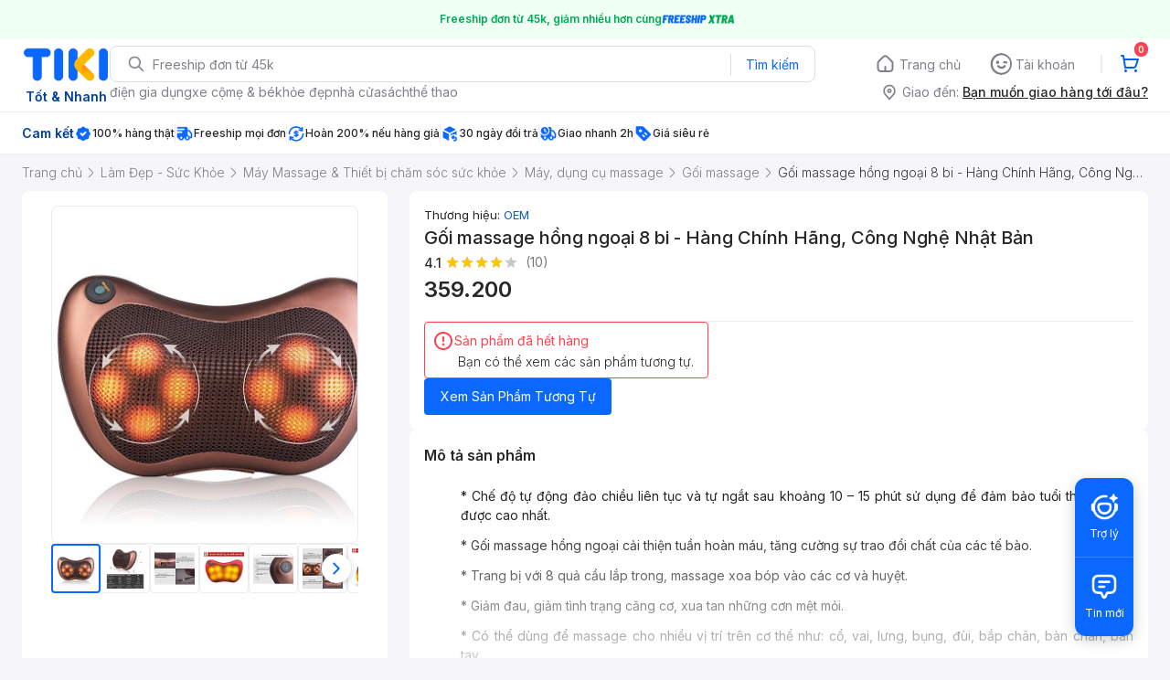

--- FILE ---
content_type: text/html; charset=utf-8
request_url: https://tiki.vn/goi-massage-hong-ngoai-8-bi-hang-chinh-hang-cong-nghe-nhat-ban-p80668228.html?spid=129025341
body_size: 46161
content:
<!DOCTYPE html><html class="no-js" lang="vi" prefix="og: http://ogp.me/ns#"><head><meta charSet="utf-8"/><meta name="viewport" content="width=device-width, initial-scale=1, maximum-scale=1.0, user-scalable=no"/><script defer="" src="https://cdn.jsdelivr.net/npm/@growthbook/growthbook/dist/bundles/index.js"></script><link rel="preload" href="https://salt.tikicdn.com/cache/750x750/ts/product/4b/39/71/f2ee496aac7b6e6a6c043de1c7196b3a.jpg.webp" as="image" type="image/webp"/><title>Mua Gối massage hồng ngoại 8 bi - Hàng Chính Hãng, Công Nghệ Nhật Bản</title><meta name="description" content="Gối massage hồng ngoại 8 bi - Hàng Chính Hãng, Công Nghệ Nhật Bản giá cực tốt, hoàn tiền 111% nếu hàng giả, nhiều mã giảm giá hôm nay, freeship, giao nhanh 2h. Mua hàng nhanh chóng, thanh toán an toàn tại Tiki. Mua ngay!"/><meta name="keywords" content="Gối massage hồng ngoại 8 bi - Hàng Chính Hãng, Công Nghệ Nhật Bản"/><link rel="canonical" href="https://tiki.vn/goi-massage-hong-ngoai-8-bi-hang-chinh-hang-cong-nghe-nhat-ban-p80668228.html"/><meta property="og:title" content="Mua Gối massage hồng ngoại 8 bi - Hàng Chính Hãng, Công Nghệ Nhật Bản"/><meta property="og:description" content="Gối massage hồng ngoại 8 bi - Hàng Chính Hãng, Công Nghệ Nhật Bản giá cực tốt, hoàn tiền 111% nếu hàng giả, nhiều mã giảm giá hôm nay, freeship, giao nhanh 2h. Mua hàng nhanh chóng, thanh toán an toàn tại Tiki. Mua ngay!"/><meta property="og:image" content="https://salt.tikicdn.com/cache/280x280/ts/product/4b/39/71/f2ee496aac7b6e6a6c043de1c7196b3a.jpg"/><meta property="og:url" content="https://tiki.vn/goi-massage-hong-ngoai-8-bi-hang-chinh-hang-cong-nghe-nhat-ban-p80668228.html?spid=129025341"/><meta property="og:site_name" content="tiki.vn"/><meta property="og:type" content="website"/><meta property="og:locale" content="vi_VN"/><meta name="fb:app_id" content="220558114759707"/><meta name="al:ios:url" content="tikivn://products/80668228?spid=129025341"/><meta name="al:ios:app_store_id" content="958100553"/><meta name="al:ios:app_name" content="Tiki.vn - Niềm Vui Mua Sắm"/><meta name="al:iphone:url" content="tikivn://products/80668228?spid=129025341"/><meta name="al:iphone:app_store_id" content="958100553"/><meta name="al:iphone:app_name" content="Tiki.vn - Niềm Vui Mua Sắm"/><meta name="al:ipad:url" content="tikivn://products/80668228?spid=129025341"/><meta name="al:ipad:app_store_id" content="958100553"/><meta name="al:ipad:app_name" content="Tiki.vn - Niềm Vui Mua Sắm"/><meta name="al:android:url" content="tikivn://products/80668228?spid=129025341"/><meta name="al:android:package" content="vn.tiki.app.tikiandroid"/><meta name="al:android:app_name" content="Tiki"/><meta name="brand" content="OEM"/><meta name="product" content="129025341"/><meta name="category" content="68197"/><meta name="robots" content="noindex, follow"/><meta name="next-head-count" content="32"/><meta charSet="utf-8"/><meta http-equiv="x-ua-compatible" content="ie=edge"/><meta name="referrer" content="no-referrer-when-downgrade"/><meta name="google-site-verification" content="7GHar_W5H0cxQxHnW2L1Y6cEIgumXq2ohefKmZXOzT8"/><meta name="dmca-site-verification" content="M1hpL243UXY4QXdrZVVlbzVQeFFqUT090"/><link href="https://frontend.tikicdn.com/_desktop-next/static/css/_sprite.css?v=20261121244ehH08GD6TDDGuGYA7CMy3" rel="stylesheet" type="text/css"/><link rel="icon" type="image/png" href="https://salt.tikicdn.com/ts/upload/29/ca/02/e39713d1b90405fd0d39b8fac676bb0d.png" sizes="48x48"/><link rel="icon" type="image/png" href="https://salt.tikicdn.com/ts/upload/9f/9b/d0/6ce302126e0a4d958a41d90fed1eb4f6.png" sizes="96x96"/><link rel="preconnect" href="https://connect.facebook.net"/><link rel="preconnect" href="https://www.google-analytics.com"/><link rel="preconnect" href="https://fonts.googleapis.com"/><link rel="preconnect" href="https://fonts.gstatic.com"/><link rel="preconnect" href="https://salt.tikicdn.com"/><link rel="preconnect" href="https://frontend.tikicdn.com/_desktop-next"/><link rel="dns-prefetch" href="https://api.tiki.vn/"/><link rel="dns-prefetch" href="https://trackity.tiki.vn/"/><link rel="dns-prefetch" href="https://time.tiki.vn/"/><link rel="dns-prefetch" href="https://frontend.tikicdn.com/_desktop-next"/><link rel="dns-prefetch" href="https://salt.tikicdn.com/"/><link rel="dns-prefetch" data-href="https://fonts.googleapis.com/"/><link rel="dns-prefetch" href="https://fonts.gstatic.com/"/><link rel="manifest" href="/manifest.json?v=1"/><meta name="theme-color" content="#1A94FF"/><style></style>
                <link
                  rel="preload"
                  href="https://fonts.googleapis.com/css2?family=Inter:wght@300;400;500;600&display=swap"
                  as="style"
                  onload="this.onload=null;this.rel='stylesheet'"
                />
              <style></style><style>html {
            font-family: Inter,Arial,sans-serif;
            font-size: 14px;
            background-color: #efefef;
          }</style><script>
              !function(){if('PerformanceLongTaskTiming' in window){var g=window.__tti={e:[]};
              g.o=new PerformanceObserver(function(l){g.e=g.e.concat(l.getEntries())});
              g.o.observe({entryTypes:['longtask']})}}();
            </script><noscript data-n-css=""></noscript><script defer="" nomodule="" src="https://frontend.tikicdn.com/_desktop-next/_next/static/chunks/polyfills-c67a75d1b6f99dc8.js"></script><script defer="" src="https://frontend.tikicdn.com/_desktop-next/_next/static/chunks/94960-901e256a733f5667.js"></script><script defer="" src="https://frontend.tikicdn.com/_desktop-next/_next/static/chunks/72401-661a5bc6af496c7e.js"></script><script defer="" src="https://frontend.tikicdn.com/_desktop-next/_next/static/chunks/comp.HeaderRevamp.70712a18c8183671.js"></script><script defer="" src="https://frontend.tikicdn.com/_desktop-next/_next/static/chunks/comp.UniversalFreeShipPlus.e8bbdbabe36252db.js"></script><script defer="" src="https://frontend.tikicdn.com/_desktop-next/_next/static/chunks/comp.desktop.NotiMessage.4a3332d724df8693.js"></script><script defer="" src="https://frontend.tikicdn.com/_desktop-next/_next/static/chunks/64433-18fe8a62b354943d.js"></script><script defer="" src="https://frontend.tikicdn.com/_desktop-next/_next/static/chunks/10688-7aecf1dd399ab9a7.js"></script><script defer="" src="https://frontend.tikicdn.com/_desktop-next/_next/static/chunks/comp.Footer.b95ff5da20c8c04a.js"></script><script src="https://frontend.tikicdn.com/_desktop-next/_next/static/chunks/webpack-e6e9a44053ba699f.js" defer=""></script><script src="https://frontend.tikicdn.com/_desktop-next/_next/static/chunks/framework-f55d27442d8ef3a2.js" defer=""></script><script src="https://frontend.tikicdn.com/_desktop-next/_next/static/chunks/main-8ebb3e81abec70d6.js" defer=""></script><script src="https://frontend.tikicdn.com/_desktop-next/_next/static/chunks/pages/_app-bd347dd196155f49.js" defer=""></script><script src="https://frontend.tikicdn.com/_desktop-next/_next/static/chunks/2465ece5-b56236dcb8151492.js" defer=""></script><script src="https://frontend.tikicdn.com/_desktop-next/_next/static/chunks/fa5f8105-d8a332b5108a2355.js" defer=""></script><script src="https://frontend.tikicdn.com/_desktop-next/_next/static/chunks/9796-7e3e348267be7272.js" defer=""></script><script src="https://frontend.tikicdn.com/_desktop-next/_next/static/chunks/42221-9ec7ddd2a95ec94e.js" defer=""></script><script src="https://frontend.tikicdn.com/_desktop-next/_next/static/chunks/56537-c228ccdf0279902e.js" defer=""></script><script src="https://frontend.tikicdn.com/_desktop-next/_next/static/chunks/31897-edf0920a9518b7a8.js" defer=""></script><script src="https://frontend.tikicdn.com/_desktop-next/_next/static/chunks/10086-5d56d18d05e20a7a.js" defer=""></script><script src="https://frontend.tikicdn.com/_desktop-next/_next/static/chunks/39943-f3e036c327c92c2c.js" defer=""></script><script src="https://frontend.tikicdn.com/_desktop-next/_next/static/chunks/41956-1880066637a51093.js" defer=""></script><script src="https://frontend.tikicdn.com/_desktop-next/_next/static/chunks/6566-4f158f8cfb19bfa2.js" defer=""></script><script src="https://frontend.tikicdn.com/_desktop-next/_next/static/chunks/33979-b481ad01564961a1.js" defer=""></script><script src="https://frontend.tikicdn.com/_desktop-next/_next/static/chunks/47528-86233ba0505fd272.js" defer=""></script><script src="https://frontend.tikicdn.com/_desktop-next/_next/static/chunks/54100-546e8e018dc297a3.js" defer=""></script><script src="https://frontend.tikicdn.com/_desktop-next/_next/static/chunks/19657-8b3eceb3b3404ee2.js" defer=""></script><script src="https://frontend.tikicdn.com/_desktop-next/_next/static/chunks/91266-dcfbea37c2f59255.js" defer=""></script><script src="https://frontend.tikicdn.com/_desktop-next/_next/static/chunks/pages/ProductPage-d73e1c77eec48bbb.js" defer=""></script><script src="https://frontend.tikicdn.com/_desktop-next/_next/static/MNkMfyFaI4PNlZDFHc8QK/_buildManifest.js" defer=""></script><script src="https://frontend.tikicdn.com/_desktop-next/_next/static/MNkMfyFaI4PNlZDFHc8QK/_ssgManifest.js" defer=""></script><style data-styled="" data-styled-version="5.3.6">html{line-height:1.15;-webkit-text-size-adjust:100%;}/*!sc*/
body{margin:0;}/*!sc*/
main{display:block;}/*!sc*/
h1{font-size:2em;margin:0.67em 0;}/*!sc*/
hr{box-sizing:content-box;height:0;overflow:visible;}/*!sc*/
pre{font-family:monospace,monospace;font-size:1em;}/*!sc*/
a{background-color:transparent;}/*!sc*/
abbr[title]{border-bottom:none;-webkit-text-decoration:underline;text-decoration:underline;-webkit-text-decoration:underline dotted;text-decoration:underline dotted;}/*!sc*/
b,strong{font-weight:bolder;}/*!sc*/
code,kbd,samp{font-family:monospace,monospace;font-size:1em;}/*!sc*/
small{font-size:80%;}/*!sc*/
sub,sup{font-size:75%;line-height:0;position:relative;vertical-align:baseline;}/*!sc*/
sub{bottom:-0.25em;}/*!sc*/
sup{top:-0.5em;}/*!sc*/
img{border-style:none;}/*!sc*/
button,input,optgroup,select,textarea{font-family:inherit;font-size:100%;line-height:1.15;margin:0;}/*!sc*/
button,input{overflow:visible;}/*!sc*/
button,select{text-transform:none;}/*!sc*/
button,[type="button"],[type="reset"],[type="submit"]{-webkit-appearance:button;}/*!sc*/
button::-moz-focus-inner,[type="button"]::-moz-focus-inner,[type="reset"]::-moz-focus-inner,[type="submit"]::-moz-focus-inner{border-style:none;padding:0;}/*!sc*/
button:-moz-focusring,[type="button"]:-moz-focusring,[type="reset"]:-moz-focusring,[type="submit"]:-moz-focusring{outline:1px dotted ButtonText;}/*!sc*/
fieldset{padding:0.35em 0.75em 0.625em;}/*!sc*/
legend{box-sizing:border-box;color:inherit;display:table;max-width:100%;padding:0;white-space:normal;}/*!sc*/
progress{vertical-align:baseline;}/*!sc*/
textarea{overflow:auto;}/*!sc*/
[type="checkbox"],[type="radio"]{box-sizing:border-box;padding:0;}/*!sc*/
[type="number"]::-webkit-inner-spin-button,[type="number"]::-webkit-outer-spin-button{height:auto;}/*!sc*/
[type="search"]{-webkit-appearance:textfield;outline-offset:-2px;}/*!sc*/
[type="search"]::-webkit-search-decoration{-webkit-appearance:none;}/*!sc*/
::-webkit-file-upload-button{-webkit-appearance:button;font:inherit;}/*!sc*/
details{display:block;}/*!sc*/
summary{display:list-item;}/*!sc*/
template{display:none;}/*!sc*/
[hidden]{display:none;}/*!sc*/
data-styled.g1[id="sc-global-ecVvVt1"]{content:"sc-global-ecVvVt1,"}/*!sc*/
*,*:before,*:after{box-sizing:border-box;}/*!sc*/
body{overflow-x:hidden;}/*!sc*/
img{max-width:100%;}/*!sc*/
#snack-bar{position:fixed;right:20px;bottom:20px;}/*!sc*/
#snack-bar > div{margin-top:12px;}/*!sc*/
data-styled.g2[id="sc-global-bJrvcH1"]{content:"sc-global-bJrvcH1,"}/*!sc*/
.server-loading{position:fixed;top:0;bottom:0;right:0;left:0;background:white;z-index:999999;}/*!sc*/
html{background-color:#F5F5FA;}/*!sc*/
html.async-hide body{opacity:0 !important;}/*!sc*/
a{color:#0B74E5;-webkit-text-decoration:none;text-decoration:none;}/*!sc*/
a:hover{opacity:0.95;}/*!sc*/
p{margin:0 0 10px 0;}/*!sc*/
b,strong{font-weight:500;}/*!sc*/
.icon{display:inline-block;vertical-align:middle;background-repeat:no-repeat;background-position:0 0;}/*!sc*/
.icon.tikinow-15{width:53px;height:15px;background-image:url(https://frontend.tikicdn.com/_desktop-next/static/img/icons/tikinow/tiki-now-15.png);background-size:53px 15px;}/*!sc*/
@media (-webkit-min-device-pixel-ratio:1.5),(-webkit-min-device-pixel-ratio:2),(min-resolution:192dpi){.icon.tikinow-15{background-image:url(https://frontend.tikicdn.com/_desktop-next/static/img/icons/tikinow/tiki-now-15@2x.png);}}/*!sc*/
.icon.tikinow-26{width:91px;height:26px;background-image:url(https://frontend.tikicdn.com/_desktop-next/static/img/icons/tikinow/tiki-now-26.png);background-size:91px 26px;}/*!sc*/
@media (-webkit-min-device-pixel-ratio:1.5),(-webkit-min-device-pixel-ratio:2),(min-resolution:192dpi){.icon.tikinow-26{background-image:url(https://frontend.tikicdn.com/_desktop-next/static/img/icons/tikinow/tiki-now-26@2x.png);}}/*!sc*/
.icon.thumb-up{width:17px;height:17px;background-image:url(https://frontend.tikicdn.com/_desktop-next/static/img/icons/thumb-up.png);background-size:17px 17px;}/*!sc*/
@media (-webkit-min-device-pixel-ratio:1.5),(-webkit-min-device-pixel-ratio:2),(min-resolution:192dpi){.icon.thumb-up{background-image:url(https://frontend.tikicdn.com/_desktop-next/static/img/icons/thumb-up@2x.png);}}/*!sc*/
.icon.thumb-up-3x{width:17px;height:17px;background-image:url(https://frontend.tikicdn.com/_desktop-next/static/img/icons/thumb-up-2@3x.png);background-size:17px 17px;}/*!sc*/
.icon.reply-arrow{width:19px;height:16px;background-image:url(https://frontend.tikicdn.com/_desktop-next/static/img/icons/reply-arrow.png);background-size:19px 16px;}/*!sc*/
@media (-webkit-min-device-pixel-ratio:1.5),(-webkit-min-device-pixel-ratio:2),(min-resolution:192dpi){.icon.reply-arrow{background-image:url(https://frontend.tikicdn.com/_desktop-next/static/img/icons/reply-arrow@2x.png);}}/*!sc*/
.icon.guarantee{width:16px;height:16px;background-image:url(https://frontend.tikicdn.com/_desktop-next/static/img/icons/guarantee.png);background-size:16px 16px;}/*!sc*/
@media (-webkit-min-device-pixel-ratio:1.5),(-webkit-min-device-pixel-ratio:2),(min-resolution:192dpi){.icon.guarantee{background-image:url(https://frontend.tikicdn.com/_desktop-next/static/img/icons/guarantee@2x.png);}}/*!sc*/
.icon.flag-2x{width:14px;height:16px;background-image:url(https://frontend.tikicdn.com/_desktop-next/static/img/icons/flag@2x.png);background-size:14px 16px;}/*!sc*/
.icon.warning-svg{width:16px;height:17px;background-image:url(https://frontend.tikicdn.com/_desktop-next/static/img/icons/warning.svg);background-size:16px 17px;}/*!sc*/
.icon.prize{width:23px;height:24px;background-image:url(https://frontend.tikicdn.com/_desktop-next/static/img/icons/prize.png);background-size:23px 24px;}/*!sc*/
@media (-webkit-min-device-pixel-ratio:1.5),(-webkit-min-device-pixel-ratio:2),(min-resolution:192dpi){.icon.prize{background-image:url(https://frontend.tikicdn.com/_desktop-next/static/img/icons/prize@2x.png);}}/*!sc*/
.tikicon.icon-bound{width:16px;height:16px;background-image:url(https://frontend.tikicdn.com/_desktop-next/static/img/icons/bound.png);background-size:16px 16px;}/*!sc*/
@media (-webkit-min-device-pixel-ratio:1.5),(-webkit-min-device-pixel-ratio:2),(min-resolution:192dpi){.tikicon.icon-bound{background-image:url(https://frontend.tikicdn.com/_desktop-next/static/img/icons/bound@2x.png);}}/*!sc*/
.fade-loading-animated{-webkit-animation-name:fadeLoading;animation-name:fadeLoading;-webkit-animation-duration:2s;animation-duration:2s;-webkit-animation-iteration-count:infinite;animation-iteration-count:infinite;-webkit-animation-timing-function:linear;animation-timing-function:linear;}/*!sc*/
@-webkit-keyframes fadeLoading{0%{opacity:1;}50%{opacity:0.3;}100%{opacity:1;}}/*!sc*/
@keyframes fadeLoading{0%{opacity:1;}50%{opacity:0.3;}100%{opacity:1;}}/*!sc*/
@-webkit-keyframes swing{0%{-webkit-transform:rotate(0deg);-ms-transform:rotate(0deg);transform:rotate(0deg);}50%{-webkit-transform:rotate(20deg);-ms-transform:rotate(20deg);transform:rotate(20deg);}100%{-webkit-transform:rotate(0deg);-ms-transform:rotate(0deg);transform:rotate(0deg);}}/*!sc*/
@keyframes swing{0%{-webkit-transform:rotate(0deg);-ms-transform:rotate(0deg);transform:rotate(0deg);}50%{-webkit-transform:rotate(20deg);-ms-transform:rotate(20deg);transform:rotate(20deg);}100%{-webkit-transform:rotate(0deg);-ms-transform:rotate(0deg);transform:rotate(0deg);}}/*!sc*/
data-styled.g4[id="sc-global-hkrGOO1"]{content:"sc-global-hkrGOO1,"}/*!sc*/
.fvWcVx{object-fit:contain;display:block;width:100%;height:100%;display:block;}/*!sc*/
data-styled.g11[id="sc-7bce5df0-0"]{content:"fvWcVx,"}/*!sc*/
.jfMKyG{position:relative;display:-webkit-box;display:-webkit-flex;display:-ms-flexbox;display:flex;z-index:1;display:-webkit-box;display:-webkit-flex;display:-ms-flexbox;display:flex;-webkit-flex-direction:row;-ms-flex-direction:row;flex-direction:row;-webkit-box-pack:center;-webkit-justify-content:center;-ms-flex-pack:center;justify-content:center;-webkit-align-items:center;-webkit-box-align:center;-ms-flex-align:center;align-items:center;padding:12px 16px;gap:4px;background:white;}/*!sc*/
.jfMKyG p{margin:0;}/*!sc*/
.jfMKyG a{display:-webkit-box;display:-webkit-flex;display:-ms-flexbox;display:flex;-webkit-box-pack:center;-webkit-justify-content:center;-ms-flex-pack:center;justify-content:center;-webkit-align-items:center;-webkit-box-align:center;-ms-flex-align:center;align-items:center;color:initial;gap:4px;}/*!sc*/
data-styled.g24[id="sc-dde698d1-0"]{content:"jfMKyG,"}/*!sc*/
.cGVtRR{font-size:12px;font-weight:600;line-height:150%;padding-left:4px;}/*!sc*/
data-styled.g25[id="sc-dde698d1-1"]{content:"cGVtRR,"}/*!sc*/
.ldcZGa{object-fit:contain;display:block;}/*!sc*/
data-styled.g38[id="sc-82b4dcf2-0"]{content:"ldcZGa,"}/*!sc*/
.fzREUO{width:100%;position:relative;}/*!sc*/
.fzREUO:hover .icon-prev,.fzREUO:hover .icon-next{display:-webkit-box;display:-webkit-flex;display:-ms-flexbox;display:flex;}/*!sc*/
.fzREUO .icon{cursor:pointer;position:absolute;top:50%;-webkit-transform:translateY(-50%);-ms-transform:translateY(-50%);transform:translateY(-50%);display:-webkit-box;display:-webkit-flex;display:-ms-flexbox;display:flex;-webkit-align-items:center;-webkit-box-align:center;-ms-flex-align:center;align-items:center;-webkit-box-pack:center;-webkit-justify-content:center;-ms-flex-pack:center;justify-content:center;box-shadow:0px 2px 8px rgba(0,0,0,0.2);border-radius:16px;cursor:pointer;z-index:2;background-color:#fff;padding:6px;}/*!sc*/
.fzREUO .icon.disabled{display:none;}/*!sc*/
.fzREUO .icon-prev{left:8px;}/*!sc*/
.fzREUO .icon-next{right:8px;}/*!sc*/
.fzREUO .content{overflow:hidden;}/*!sc*/
.fzREUO .content .slider{display:-webkit-inline-box;display:-webkit-inline-flex;display:-ms-inline-flexbox;display:inline-flex;-webkit-transition:all 0.5s ease-in-out;transition:all 0.5s ease-in-out;min-width:100%;}/*!sc*/
data-styled.g39[id="sc-d93ab8d1-0"]{content:"fzREUO,"}/*!sc*/
.iYuHsi{display:-webkit-box;display:-webkit-flex;display:-ms-flexbox;display:flex;height:54px;}/*!sc*/
data-styled.g41[id="sc-6dd31123-0"]{content:"iYuHsi,"}/*!sc*/
.Skdxr{cursor:pointer;position:relative;display:inline-block;width:54px;height:54px;padding:4px;border-radius:4px;border:1px solid #ebebf0;overflow:hidden;}/*!sc*/
.Skdxr:last-child{margin-bottom:0;}/*!sc*/
.Skdxr.active{border:2px solid #0A68FF;}/*!sc*/
.Skdxr .video{position:absolute;top:0;left:0;display:-webkit-box;display:-webkit-flex;display:-ms-flexbox;display:flex;-webkit-box-pack:center;-webkit-justify-content:center;-ms-flex-pack:center;justify-content:center;-webkit-align-items:center;-webkit-box-align:center;-ms-flex-align:center;align-items:center;width:100%;height:100%;padding:9px;color:#ffffff;font-size:11px;line-height:16px;font-weight:300;text-align:center;}/*!sc*/
.Skdxr img{object-fit:cover;width:100%;height:100%;}/*!sc*/
data-styled.g42[id="sc-6dd31123-1"]{content:"Skdxr,"}/*!sc*/
.feQxyc{display:-webkit-box;display:-webkit-flex;display:-ms-flexbox;display:flex;-webkit-flex-direction:column;-ms-flex-direction:column;flex-direction:column;gap:8px;padding:0px 16px;}/*!sc*/
.feQxyc .image-frame{border-radius:8px;overflow:hidden;border:1px solid #ebebf0;position:relative;}/*!sc*/
.feQxyc .image-from-customer-tag{margin-left:0;padding:3px 8px;color:white;background:rgba(0,0,0,0.4);font-size:12px;line-height:150%;border:1px solid rgba(255,255,255,0.2);border-radius:8px;}/*!sc*/
.feQxyc .image-badges{position:absolute;bottom:0;padding:16px;display:-webkit-box;display:-webkit-flex;display:-ms-flexbox;display:flex;width:100%;}/*!sc*/
data-styled.g43[id="sc-aa170f22-0"]{content:"feQxyc,"}/*!sc*/
.eKroXI{background-color:#F5F5FA;}/*!sc*/
.eKroXI .breadcrumb{display:-webkit-box;display:-webkit-flex;display:-ms-flexbox;display:flex;-webkit-align-items:center;-webkit-box-align:center;-ms-flex-align:center;align-items:center;}/*!sc*/
.eKroXI a.breadcrumb-item{position:relative;display:-webkit-box;display:-webkit-flex;display:-ms-flexbox;display:flex;-webkit-box-pack:center;-webkit-justify-content:center;-ms-flex-pack:center;justify-content:center;-webkit-align-items:center;-webkit-box-align:center;-ms-flex-align:center;align-items:center;height:40px;color:#808089;font-size:14px;line-height:20px;font-weight:300;white-space:nowrap;}/*!sc*/
.eKroXI a.breadcrumb-item:hover{color:#38383D;-webkit-text-decoration:underline;text-decoration:underline;}/*!sc*/
.eKroXI a.breadcrumb-item:last-child{color:#38383D;cursor:default;overflow:hidden;}/*!sc*/
.eKroXI a.breadcrumb-item:last-child span{overflow:hidden;text-overflow:ellipsis;}/*!sc*/
.eKroXI a.breadcrumb-item:last-child:hover{-webkit-text-decoration:none;text-decoration:none;}/*!sc*/
.eKroXI a.breadcrumb-item h1{color:#38383D;font-size:14px;line-height:20px;font-weight:300;margin:0;}/*!sc*/
.eKroXI .icon.icon-next{margin-left:5.5px;margin-right:8.5px;}/*!sc*/
data-styled.g44[id="sc-de46788d-0"]{content:"eKroXI,"}/*!sc*/
.edZgU{width:1280px;padding-left:24px;padding-right:24px;margin-right:auto;margin-left:auto;}/*!sc*/
@media only screen and (min-width:1440px){.edZgU{width:1440px;}}/*!sc*/
data-styled.g46[id="sc-9b2f7535-0"]{content:"edZgU,"}/*!sc*/
.dSZwVn{display:-webkit-box;display:-webkit-flex;display:-ms-flexbox;display:flex;-webkit-flex-direction:column;-ms-flex-direction:column;flex-direction:column;background:white;border-radius:8px;padding:16px;gap:4px;}/*!sc*/
data-styled.g68[id="sc-34e0efdc-0"]{content:"dSZwVn,"}/*!sc*/
.ddClVB{font-weight:600;font-size:16px;line-height:150%;color:#27272A;}/*!sc*/
.ddClVB .wrapper{display:-webkit-box;display:-webkit-flex;display:-ms-flexbox;display:flex;-webkit-align-items:center;-webkit-box-align:center;-ms-flex-align:center;align-items:center;-webkit-box-pack:justify;-webkit-justify-content:space-between;-ms-flex-pack:justify;justify-content:space-between;}/*!sc*/
.ddClVB .see-all{font-weight:500;font-size:14px;color:#0A68FF;cursor:pointer;}/*!sc*/
data-styled.g69[id="sc-34e0efdc-1"]{content:"ddClVB,"}/*!sc*/
.kLhGA-D{display:-webkit-box;display:-webkit-flex;display:-ms-flexbox;display:flex;-webkit-flex-direction:column;-ms-flex-direction:column;flex-direction:column;border-bottom:1px solid #EBEBF0;font-size:14px;line-height:150%;font-weight:400;color:#27272A;gap:16px;padding-bottom:16px;}/*!sc*/
.kLhGA-D:last-of-type{border-bottom:none;padding-bottom:0;}/*!sc*/
data-styled.g83[id="sc-e6fb8ae7-3"]{content:"kLhGA-D,"}/*!sc*/
.eRYSas{display:-webkit-box;display:-webkit-flex;display:-ms-flexbox;display:flex;gap:8px;-webkit-align-items:center;-webkit-box-align:center;-ms-flex-align:center;align-items:center;-webkit-flex-wrap:wrap;-ms-flex-wrap:wrap;flex-wrap:wrap;}/*!sc*/
.eRYSas .brand-and-author{display:-webkit-box;display:-webkit-flex;display:-ms-flexbox;display:flex;-webkit-align-items:baseline;-webkit-box-align:baseline;-ms-flex-align:baseline;align-items:baseline;}/*!sc*/
.eRYSas .brand-and-author:after{content:'';height:9px;border-left:1px solid #c7c7c7;display:inline-block;margin:0 8px 0 8px;}/*!sc*/
.eRYSas .brand-and-author.no-after:after{content:'';display:none;}/*!sc*/
.eRYSas h6{margin:0 0 0 0;color:#242424;font-size:13px;font-weight:400;line-height:20px;}/*!sc*/
.eRYSas h6 > a{font-size:13px;line-height:20px;color:#0d5cb6;}/*!sc*/
data-styled.g89[id="sc-182247c9-0"]{content:"eRYSas,"}/*!sc*/
.fHEkTS{display:-webkit-box;display:-webkit-flex;display:-ms-flexbox;display:flex;-webkit-align-items:center;-webkit-box-align:center;-ms-flex-align:center;align-items:center;-webkit-box-pack:justify;-webkit-justify-content:space-between;-ms-flex-pack:justify;justify-content:space-between;}/*!sc*/
data-styled.g90[id="sc-1a46a934-0"]{content:"fHEkTS,"}/*!sc*/
.dCjKzJ{display:-webkit-box;display:-webkit-flex;display:-ms-flexbox;display:flex;-webkit-align-items:center;-webkit-box-align:center;-ms-flex-align:center;align-items:center;cursor:pointer;}/*!sc*/
.dCjKzJ .number{display:block;margin-left:8px;color:#787878;font-size:14px;line-height:24px;}/*!sc*/
data-styled.g91[id="sc-1a46a934-1"]{content:"dCjKzJ,"}/*!sc*/
.dEurho{margin:0;color:#27272a;font-size:20px;font-weight:500;line-height:150%;word-break:break-word;white-space:break-spaces;}/*!sc*/
.dEurho .icon.tikinow-26{position:relative;width:108px;vertical-align:baseline;}/*!sc*/
.dEurho .icon.tikinow-26:before{content:'';position:absolute;right:8px;bottom:0;width:1px;height:17px;background-color:#d8d8d8;}/*!sc*/
data-styled.g94[id="sc-c0f8c612-0"]{content:"dEurho,"}/*!sc*/
.bIhKUr{display:-webkit-box;display:-webkit-flex;display:-ms-flexbox;display:flex;-webkit-flex-direction:column;-ms-flex-direction:column;flex-direction:column;gap:4px;}/*!sc*/
data-styled.g96[id="sc-f71dfc2-0"]{content:"bIhKUr,"}/*!sc*/
.giOprG{display:-webkit-box;display:-webkit-flex;display:-ms-flexbox;display:flex;-webkit-flex-direction:row;-ms-flex-direction:row;flex-direction:row;-webkit-align-items:center;-webkit-box-align:center;-ms-flex-align:center;align-items:center;gap:8px;}/*!sc*/
data-styled.g110[id="sc-f0aff8cd-0"]{content:"giOprG,"}/*!sc*/
.cUnufw{display:-webkit-box;display:-webkit-flex;display:-ms-flexbox;display:flex;-webkit-flex-direction:column;-ms-flex-direction:column;flex-direction:column;gap:4px;}/*!sc*/
.cUnufw .product-price{display:-webkit-box;display:-webkit-flex;display:-ms-flexbox;display:flex;-webkit-align-items:center;-webkit-box-align:center;-ms-flex-align:center;align-items:center;color:#27272A;gap:8px;}/*!sc*/
.cUnufw .product-price__current-price{font-size:24px;font-weight:600;line-height:150%;}/*!sc*/
.cUnufw .product-price__discount-rate{font-weight:400;font-size:12px;line-height:150%;padding:0 4px;background:#F5F5FA;border-radius:8px;}/*!sc*/
.cUnufw .product-price__discount-icon{padding:2px;background:#F5F5FA;border-radius:6px;}/*!sc*/
.cUnufw .product-price__original-price{font-size:14px;font-weight:400;line-height:21px;color:#808089;}/*!sc*/
data-styled.g113[id="sc-75c41a5-0"]{content:"cUnufw,"}/*!sc*/
.bXjfwR{display:-webkit-box;display:-webkit-flex;display:-ms-flexbox;display:flex;-webkit-flex-direction:column;-ms-flex-direction:column;flex-direction:column;gap:16px;}/*!sc*/
data-styled.g132[id="sc-40058dbe-0"]{content:"bXjfwR,"}/*!sc*/
.joJPdR{display:grid;grid-template-columns:400px 1fr;gap:24px;border-radius:8px;-webkit-align-items:start;-webkit-box-align:start;-ms-flex-align:start;align-items:start;}/*!sc*/
data-styled.g134[id="sc-aa5e895f-0"]{content:"joJPdR,"}/*!sc*/
.cVnuhK{display:grid;grid-template-columns:100%;gap:24px;}/*!sc*/
data-styled.g137[id="sc-gKPRtg"]{content:"cVnuhK,"}/*!sc*/
.fGViSL{display:grid;grid-template-columns:100%;gap:16px;}/*!sc*/
data-styled.g138[id="sc-iBYQkv"]{content:"fGViSL,"}/*!sc*/
.bxupmL{display:-webkit-box;display:-webkit-flex;display:-ms-flexbox;display:flex;-webkit-flex-direction:row;-ms-flex-direction:row;flex-direction:row;-webkit-box-pack:center;-webkit-justify-content:center;-ms-flex-pack:center;justify-content:center;-webkit-align-items:center;-webkit-box-align:center;-ms-flex-align:center;align-items:center;padding:8px 12px;gap:8px;border:none;width:205px;height:40px;background:#0a68ff;border-radius:4px;color:white;}/*!sc*/
data-styled.g139[id="sc-b5b6b8da-0"]{content:"bxupmL,"}/*!sc*/
.haxTPb{position:relative;}/*!sc*/
data-styled.g141[id="sc-f5219d7f-0"]{content:"haxTPb,"}/*!sc*/
.jBwezC .gradient{position:absolute;bottom:0px;left:0;width:100%;height:200px;background-image:linear-gradient(to bottom,rgba(255,255,255,0),rgba(255,255,255,1));}/*!sc*/
.jBwezC .btn-more{cursor:pointer;display:block;width:100%;height:39px;margin:10px auto 0;color:#189eff;font-size:13px;font-weight:400;line-height:39px;text-align:center;}/*!sc*/
data-styled.g142[id="sc-f5219d7f-1"]{content:"jBwezC,"}/*!sc*/
.jGQAXd{display:inline-block;font-size:14px;font-style:normal;font-weight:400;line-height:150%;color:#27272a;padding-top:8px;color:#242424;text-align:justify;border-radius:4px;}/*!sc*/
.jGQAXd *{line-height:150%;}/*!sc*/
.jGQAXd__column{display:-webkit-box;display:-webkit-flex;display:-ms-flexbox;display:flex;-webkit-box-pack:justify;-webkit-justify-content:space-between;-ms-flex-pack:justify;justify-content:space-between;}/*!sc*/
.jGQAXd__column > div{-webkit-flex:0 0 calc(50% - 15px);-ms-flex:0 0 calc(50% - 15px);flex:0 0 calc(50% - 15px);}/*!sc*/
.jGQAXd iframe{border:0;display:table;margin:auto;}/*!sc*/
.jGQAXd h5{margin-top:20px;margin-bottom:10px;font-size:20px;}/*!sc*/
.jGQAXd p{margin-top:5px;margin-bottom:12px;line-height:21px;word-break:break-word;}/*!sc*/
.jGQAXd img{display:block;width:auto;height:auto;margin:0 auto;}/*!sc*/
.jGQAXd iframe{width:100%;}/*!sc*/
.jGQAXd table{width:100% !important;max-width:100%;border-collapse:collapse;border-spacing:0;line-height:21px;}/*!sc*/
.jGQAXd table tr{font-size:13px;border-bottom:0;}/*!sc*/
.jGQAXd table tr:nth-child(even){background-color:#fafafa;}/*!sc*/
.jGQAXd table tr td{padding:10px 15px;}/*!sc*/
.jGQAXd table tr td:first-child{width:220px;vertical-align:top;color:#4f4f4f;font-size:13px;font-weight:500;background:#efefef;}/*!sc*/
.jGQAXd table tr td:last-child{-webkit-flex:1;-ms-flex:1;flex:1;border-right:0;}/*!sc*/
.jGQAXd table tr td ul{margin:0;padding-left:20px;}/*!sc*/
.jGQAXd .view-more{position:relative;}/*!sc*/
.jGQAXd .view-more .gradient{position:absolute;top:-205px;left:0;width:100%;height:200px;background-image:linear-gradient(to bottom,transparent,#ffffff);}/*!sc*/
.jGQAXd .view-more p{margin-bottom:20px;}/*!sc*/
.jGQAXd .view-more .btn-more{cursor:pointer;display:block;width:229px;height:39px;margin:10px auto 0;color:#189eff;font-size:14px;font-weight:400;line-height:150%;text-align:center;border:1px solid #189eff;border-radius:4px;}/*!sc*/
.jGQAXd .view-more .btn-more:hover{color:#ffffff;background-color:#189eff;}/*!sc*/
data-styled.g143[id="sc-6127f691-0"]{content:"jGQAXd,"}/*!sc*/
.iCgefn{box-sizing:border-box;display:-webkit-box;display:-webkit-flex;display:-ms-flexbox;display:flex;-webkit-flex-direction:column;-ms-flex-direction:column;flex-direction:column;padding:8px;width:311px;height:62px;border:1px solid #00ab56;border-radius:4px;}/*!sc*/
.iCgefn span{font-weight:300;font-size:14px;line-height:150%;color:#27272a;}/*!sc*/
data-styled.g263[id="sc-61673461-0"]{content:"iCgefn,"}/*!sc*/
.eTnNSC{width:1270px;padding-left:15px;padding-right:15px;margin-right:auto;margin-left:auto;}/*!sc*/
data-styled.g667[id="sc-6d96a9af-0"]{content:"eTnNSC,"}/*!sc*/
.dVnCth{margin-top:16px;font-size:12px;line-height:16px;font-weight:normal;color:#808089;background-color:white;}/*!sc*/
.dVnCth.listing-revamp{width:1138px;border-radius:8px;margin-bottom:16px;}/*!sc*/
@media only screen and (max-width:1439px){.dVnCth.listing-revamp{width:978px;}}/*!sc*/
@media only screen and (min-width:1440px){.dVnCth.listing-revamp{width:1138px;}}/*!sc*/
.dVnCth.listing-revamp .block{width:auto !important;}/*!sc*/
.dVnCth.listing-revamp .block.payment-information{width:200px !important;}/*!sc*/
.dVnCth.listing-revamp .flex{width:auto !important;}/*!sc*/
.dVnCth.listing-revamp .separator{width:auto;margin-left:16px;margin-right:16px;}/*!sc*/
.dVnCth p{font-size:12px;line-height:16px;color:#808089;margin-bottom:12px;margin-top:0px;}/*!sc*/
.dVnCth .title-text{font-size:16px;line-height:24px;font-weight:500;color:#38383d;margin-bottom:12px;margin-top:0px;}/*!sc*/
.dVnCth .small-text{display:block;margin-bottom:8px;color:#808089;}/*!sc*/
.dVnCth a:hover{-webkit-text-decoration:underline;text-decoration:underline;}/*!sc*/
data-styled.g697[id="sc-4ce82f3c-0"]{content:"dVnCth,"}/*!sc*/
.chWRSJ{padding:16px 0;}/*!sc*/
.chWRSJ .block{width:226px;}/*!sc*/
.chWRSJ .block .store-title{margin-top:24px;}/*!sc*/
.chWRSJ .block .icon{display:inline-block;margin-right:8px;margin-bottom:8px;vertical-align:middle;width:32px;height:32px;}/*!sc*/
.chWRSJ .block .icon.vnpay > svg{width:32px;height:32px;}/*!sc*/
.chWRSJ .flex{width:226px;display:-webkit-box;display:-webkit-flex;display:-ms-flexbox;display:flex;-webkit-align-items:center;-webkit-box-align:center;-ms-flex-align:center;align-items:center;-webkit-flex-wrap:wrap;-ms-flex-wrap:wrap;flex-wrap:wrap;gap:8px;}/*!sc*/
.chWRSJ .hotline{margin-bottom:8px;}/*!sc*/
.chWRSJ .hotline a{color:#38383D;font-weight:500;}/*!sc*/
.chWRSJ .security{margin-bottom:8px;color:#808089;font-size:12px;font-weight:400;}/*!sc*/
.chWRSJ .security a{color:#808089;}/*!sc*/
data-styled.g698[id="sc-4ce82f3c-1"]{content:"chWRSJ,"}/*!sc*/
.eSPDgm{padding:16px 0;background-color:#ffffff;}/*!sc*/
.eSPDgm .address{display:-webkit-box;display:-webkit-flex;display:-ms-flexbox;display:flex;-webkit-align-items:center;-webkit-box-align:center;-ms-flex-align:center;align-items:center;}/*!sc*/
data-styled.g699[id="sc-4ce82f3c-2"]{content:"eSPDgm,"}/*!sc*/
.exPqAC{content:' ';height:1px;background-color:#EBEBF0;width:1240px;margin-right:auto;margin-left:auto;}/*!sc*/
data-styled.g700[id="sc-4ce82f3c-3"]{content:"exPqAC,"}/*!sc*/
.aMfcf{font-size:16px;line-height:24px;font-weight:500;color:#38383D;margin-bottom:12px;margin-top:0px;}/*!sc*/
data-styled.g701[id="sc-4ce82f3c-4"]{content:"aMfcf,"}/*!sc*/
.bstmqn{font-size:14px;line-height:20px;font-weight:500;color:#38383D;margin-bottom:4px;margin-top:0px;}/*!sc*/
data-styled.g702[id="sc-4ce82f3c-5"]{content:"bstmqn,"}/*!sc*/
.hrWWOH{padding:16px 0px 0px;}/*!sc*/
data-styled.g703[id="sc-8ba33404-0"]{content:"hrWWOH,"}/*!sc*/
.kGhQDb{margin-bottom:16px;}/*!sc*/
.kGhQDb a{color:#808089;}/*!sc*/
.kGhQDb p{margin:0px;}/*!sc*/
data-styled.g704[id="sc-8ba33404-1"]{content:"kGhQDb,"}/*!sc*/
.kzdfAZ{display:grid;grid-template-columns:repeat(5,1fr);grid-column-gap:20px;}/*!sc*/
data-styled.g705[id="sc-8ba33404-2"]{content:"kzdfAZ,"}/*!sc*/
.iyhWqm{padding:16px 0px 0px;}/*!sc*/
data-styled.g707[id="sc-4e2e5de4-0"]{content:"iyhWqm,"}/*!sc*/
.bdFUBm{margin-bottom:16px;}/*!sc*/
.bdFUBm a{color:#808089;}/*!sc*/
.bdFUBm p{margin:0px;}/*!sc*/
data-styled.g708[id="sc-4e2e5de4-1"]{content:"bdFUBm,"}/*!sc*/
.gRFRMW{display:-webkit-box;display:-webkit-flex;display:-ms-flexbox;display:flex;-webkit-align-items:flex-center;-webkit-box-align:flex-center;-ms-flex-align:flex-center;align-items:flex-center;-webkit-flex-direction:column;-ms-flex-direction:column;flex-direction:column;-webkit-align-self:center;-ms-flex-item-align:center;align-self:center;}/*!sc*/
.gRFRMW .tiki-logo{display:-webkit-box;display:-webkit-flex;display:-ms-flexbox;display:flex;-webkit-align-items:flex-center;-webkit-box-align:flex-center;-ms-flex-align:flex-center;align-items:flex-center;-webkit-flex-direction:column;-ms-flex-direction:column;flex-direction:column;}/*!sc*/
.gRFRMW .tiki-logo > span{font-size:14px;color:#003ea1;margin-top:8px;font-weight:600;text-align:center;}/*!sc*/
data-styled.g710[id="sc-3258bf05-0"]{content:"gRFRMW,"}/*!sc*/
.cYLtAT{-webkit-flex:1;-ms-flex:1;flex:1;}/*!sc*/
data-styled.g711[id="sc-dec0a11d-0"]{content:"cYLtAT,"}/*!sc*/
.cfhkdd{width:100%;display:-webkit-box;display:-webkit-flex;display:-ms-flexbox;display:flex;position:relative;border:1px solid #DDDDE3;border-radius:8px;-webkit-align-items:center;-webkit-box-align:center;-ms-flex-align:center;align-items:center;}/*!sc*/
.cfhkdd .icon-search{width:20px;height:20px;margin:0 0 0 18px;}/*!sc*/
data-styled.g712[id="sc-dec0a11d-1"]{content:"cfhkdd,"}/*!sc*/
.lgENLJ{border:0px;padding:0 8px;font-weight:400;font-size:14px;line-height:150%;border-top-left-radius:8px;border-bottom-left-radius:8px;-webkit-flex:1;-ms-flex:1;flex:1;outline:none;}/*!sc*/
.lgENLJ::-webkit-input-placeholder{color:#808089;font-size:14px;}/*!sc*/
.lgENLJ::-moz-placeholder{color:#808089;font-size:14px;}/*!sc*/
.lgENLJ:-ms-input-placeholder{color:#808089;font-size:14px;}/*!sc*/
.lgENLJ::placeholder{color:#808089;font-size:14px;}/*!sc*/
data-styled.g713[id="sc-dec0a11d-2"]{content:"lgENLJ,"}/*!sc*/
.agnbj{cursor:pointer;border:0px;width:92px;height:38px;padding:4px;border-radius:0 8px 8px 0;background:transparent;color:#0A68FF;font-weight:400;font-size:14px;line-height:150%;outline:none;display:-webkit-box;display:-webkit-flex;display:-ms-flexbox;display:flex;-webkit-align-items:center;-webkit-box-align:center;-ms-flex-align:center;align-items:center;-webkit-box-pack:center;-webkit-justify-content:center;-ms-flex-pack:center;justify-content:center;position:relative;}/*!sc*/
.agnbj:before{content:'';display:block;position:absolute;border-left:1px solid #DDDDE3;height:24px;left:0;top:8px;}/*!sc*/
.agnbj:hover{background-color:rgba(10,104,255,0.2);}/*!sc*/
.agnbj:active{background-color:rgba(10,104,255,0.4);}/*!sc*/
data-styled.g714[id="sc-dec0a11d-3"]{content:"agnbj,"}/*!sc*/
.rZetm{position:relative;display:block;}/*!sc*/
.rZetm:hover{opacity:1;}/*!sc*/
data-styled.g730[id="sc-7d80e456-14"]{content:"rZetm,"}/*!sc*/
.dCdTIg{display:-webkit-box;display:-webkit-flex;display:-ms-flexbox;display:flex;-webkit-align-items:center;-webkit-box-align:center;-ms-flex-align:center;align-items:center;-webkit-box-pack:end;-webkit-justify-content:flex-end;-ms-flex-pack:end;justify-content:flex-end;margin-left:48px;}/*!sc*/
.dCdTIg .profile-icon{width:32px;height:32px;margin-right:8px;border-radius:2px;}/*!sc*/
.dCdTIg .arrowIcon{width:16px;height:16px;}/*!sc*/
.dCdTIg .cart-wrapper{position:relative;display:-webkit-box;display:-webkit-flex;display:-ms-flexbox;display:flex;width:40px;height:40px;-webkit-align-items:center;-webkit-box-align:center;-ms-flex-align:center;align-items:center;-webkit-box-pack:center;-webkit-justify-content:center;-ms-flex-pack:center;justify-content:center;}/*!sc*/
.dCdTIg .cart-wrapper .cart-icon{margin-right:0;border-radius:unset;}/*!sc*/
.dCdTIg .cart-wrapper .cart-text{color:#ffffff;font-weight:500;white-space:nowrap;font-size:13px;line-height:20px;}/*!sc*/
data-styled.g731[id="sc-7d80e456-15"]{content:"dCdTIg,"}/*!sc*/
.PXkZT{color:#ffffff;background:#FF424F;height:16px;right:0;top:-4px;border-radius:8px;display:inline-block;text-align:center;font-weight:700;font-size:10px;line-height:150%;position:absolute;padding:0.5px 4px;}/*!sc*/
data-styled.g732[id="sc-7d80e456-16"]{content:"PXkZT,"}/*!sc*/
.gVBJYa{display:-webkit-box;display:-webkit-flex;display:-ms-flexbox;display:flex;-webkit-align-items:center;-webkit-box-align:center;-ms-flex-align:center;align-items:center;-webkit-box-pack:center;-webkit-justify-content:center;-ms-flex-pack:center;justify-content:center;padding:8px 16px;cursor:pointer;position:relative;border-radius:8px;position:relative;}/*!sc*/
.gVBJYa:hover{background-color:rgba(39,39,42,0.12);}/*!sc*/
.gVBJYa:active{background-color:rgba(39,39,42,0.24);}/*!sc*/
.gVBJYa .menu-item-icon{width:24px;height:24px;margin-right:4px;border-radius:50%;}/*!sc*/
.gVBJYa a,.gVBJYa > span{font-weight:400;font-size:14px;line-height:150%;color:#808089;}/*!sc*/
.gVBJYa:hover .toggler{display:block;}/*!sc*/
.gVBJYa .tikivip-badge{position:absolute;top:0;left:15px;}/*!sc*/
.jQEjdB{display:-webkit-box;display:-webkit-flex;display:-ms-flexbox;display:flex;-webkit-align-items:center;-webkit-box-align:center;-ms-flex-align:center;align-items:center;-webkit-box-pack:center;-webkit-justify-content:center;-ms-flex-pack:center;justify-content:center;padding:8px 16px;cursor:pointer;position:relative;border-radius:8px;position:relative;}/*!sc*/
.jQEjdB:hover{background-color:rgba(0,96,255,0.12);}/*!sc*/
.jQEjdB:active{background-color:rgba(0,96,255,0.24);}/*!sc*/
.jQEjdB .menu-item-icon{width:24px;height:24px;margin-right:4px;border-radius:50%;}/*!sc*/
.jQEjdB a,.jQEjdB > span{font-weight:500;font-size:14px;line-height:150%;color:#0A68FF;}/*!sc*/
.jQEjdB:hover .toggler{display:block;}/*!sc*/
.jQEjdB .tikivip-badge{position:absolute;top:0;left:15px;}/*!sc*/
data-styled.g741[id="sc-7d80e456-25"]{content:"gVBJYa,jQEjdB,"}/*!sc*/
.ikCtXe{padding:0 !important;margin-left:24px;position:relative;}/*!sc*/
.ikCtXe:before{content:'';display:block;height:20px;position:absolute;left:-12px;border:1px solid #EBEBF0;}/*!sc*/
data-styled.g742[id="sc-7d80e456-26"]{content:"ikCtXe,"}/*!sc*/
.gypTeU{display:-webkit-box;display:-webkit-flex;display:-ms-flexbox;display:flex;padding:16px 0 10px 0;height:auto;position:relative;z-index:2;-webkit-align-items:center;-webkit-box-align:center;-ms-flex-align:center;align-items:center;padding:0;}/*!sc*/
.gypTeU .logo-menu{margin-right:48px;-webkit-flex-basis:unset;-ms-flex-preferred-size:unset;flex-basis:unset;}/*!sc*/
data-styled.g746[id="sc-ee984840-0"]{content:"gypTeU,"}/*!sc*/
.hqCsjg{display:-webkit-box;display:-webkit-flex;display:-ms-flexbox;display:flex;-webkit-flex:1;-ms-flex:1;flex:1;-webkit-align-items:center;-webkit-box-align:center;-ms-flex-align:center;align-items:center;}/*!sc*/
data-styled.g747[id="sc-ee984840-1"]{content:"hqCsjg,"}/*!sc*/
.rgsXe{position:relative;background:#ffffff;padding:8px 0;z-index:999;}/*!sc*/
.rgsXe.main-header-sticky{left:0;position:fixed;top:0;width:100%;}/*!sc*/
.rgsXe *{-webkit-letter-spacing:normal;-moz-letter-spacing:normal;-ms-letter-spacing:normal;letter-spacing:normal;}/*!sc*/
data-styled.g749[id="sc-f862d3ea-1"]{content:"rgsXe,"}/*!sc*/
.bbUcuP{display:-webkit-box;display:-webkit-flex;display:-ms-flexbox;display:flex;height:24px;width:712px;-webkit-align-items:flex-start;-webkit-box-align:flex-start;-ms-flex-align:flex-start;align-items:flex-start;-webkit-flex-wrap:wrap;-ms-flex-wrap:wrap;flex-wrap:wrap;overflow:hidden;gap:12px;}/*!sc*/
@media only screen and (min-width:1440px){.bbUcuP{width:820px;}}/*!sc*/
.bbUcuP a{display:block;font-weight:400;font-size:14px;line-height:150%;color:#808089;white-space:nowrap;}/*!sc*/
data-styled.g752[id="sc-7ad7c877-1"]{content:"bbUcuP,"}/*!sc*/
.fKRaGb{margin-bottom:3px;max-width:348px;-webkit-flex:0 0 348px;-ms-flex:0 0 348px;flex:0 0 348px;}/*!sc*/
.fKRaGb .delivery-zone__heading{display:-webkit-box;display:-webkit-flex;display:-ms-flexbox;display:flex;-webkit-align-items:center;-webkit-box-align:center;-ms-flex-align:center;align-items:center;cursor:pointer;-webkit-box-pack:end;-webkit-justify-content:flex-end;-ms-flex-pack:end;justify-content:flex-end;}/*!sc*/
.fKRaGb .delivery-zone__heading img{width:20px;height:20px;margin-right:4px;}/*!sc*/
.fKRaGb .delivery-zone__heading > h4{margin:0px;display:block;color:#808089;font-weight:400;font-size:14px;line-height:150%;padding-right:4px;white-space:nowrap;}/*!sc*/
.fKRaGb .delivery-zone__heading .address{-webkit-text-decoration:underline;text-decoration:underline;font-weight:500;font-size:14px;line-height:150%;white-space:nowrap;overflow:hidden;text-overflow:ellipsis;color:#27272A;}/*!sc*/
data-styled.g753[id="sc-75644000-0"]{content:"fKRaGb,"}/*!sc*/
.dtcpAn{position:relative;display:-webkit-box;display:-webkit-flex;display:-ms-flexbox;display:flex;-webkit-box-pack:justify;-webkit-justify-content:space-between;-ms-flex-pack:justify;justify-content:space-between;z-index:1;}/*!sc*/
data-styled.g754[id="sc-39ee4e6f-0"]{content:"dtcpAn,"}/*!sc*/
.ljZvVE{display:-webkit-box;display:-webkit-flex;display:-ms-flexbox;display:flex;-webkit-flex-direction:column;-ms-flex-direction:column;flex-direction:column;-webkit-align-items:flex-start;-webkit-box-align:flex-start;-ms-flex-align:flex-start;align-items:flex-start;gap:8px;-webkit-flex:1 0 0;-ms-flex:1 0 0;flex:1 0 0;-webkit-align-items:stretch;-webkit-box-align:stretch;-ms-flex-align:stretch;align-items:stretch;}/*!sc*/
data-styled.g755[id="sc-b1e0edd7-0"]{content:"ljZvVE,"}/*!sc*/
.duXRBJ{display:-webkit-box;display:-webkit-flex;display:-ms-flexbox;display:flex;-webkit-align-items:flex-start;-webkit-box-align:flex-start;-ms-flex-align:flex-start;align-items:flex-start;gap:48px;-webkit-flex:1 0 0;-ms-flex:1 0 0;flex:1 0 0;}/*!sc*/
data-styled.g756[id="sc-b1e0edd7-1"]{content:"duXRBJ,"}/*!sc*/
.iujNlz{position:relative;display:-webkit-box;display:-webkit-flex;display:-ms-flexbox;display:flex;z-index:1;display:-webkit-box;display:-webkit-flex;display:-ms-flexbox;display:flex;-webkit-flex-direction:row;-ms-flex-direction:row;flex-direction:row;-webkit-align-items:center;-webkit-box-align:center;-ms-flex-align:center;align-items:center;gap:4px;background:white;border-width:1px 0px;border-style:solid;border-color:#EBEBF0;}/*!sc*/
.iujNlz p{margin:0;}/*!sc*/
data-styled.g760[id="sc-4a670bf7-0"]{content:"iujNlz,"}/*!sc*/
.llXUzV{width:1280px;padding-left:24px;padding-right:24px;padding-top:12px;padding-bottom:12px;margin-right:auto;margin-left:auto;display:-webkit-box;display:-webkit-flex;display:-ms-flexbox;display:flex;gap:12px;padding-inline:24px;-webkit-align-items:center;-webkit-box-align:center;-ms-flex-align:center;align-items:center;}/*!sc*/
@media only screen and (min-width:1440px){.llXUzV{width:1440px;}}/*!sc*/
data-styled.g761[id="sc-4a670bf7-1"]{content:"llXUzV,"}/*!sc*/
.hIAJdw{font-size:14px;font-weight:600;line-height:150%;white-space:nowrap;}/*!sc*/
data-styled.g762[id="sc-4a670bf7-2"]{content:"hIAJdw,"}/*!sc*/
</style></head><body><noscript><iframe src="https://www.googletagmanager.com/ns.html?id=GTM-KR9FQH" height="0" width="0" style="display:none;visibility:hidden"></iframe></noscript><div id="__next"><div style="position:relative;z-index:999"><a href="https://tiki.vn/khuyen-mai/ngay-hoi-freeship?from=inline_banner"><div style="background-color:#EFFFF4" class="sc-dde698d1-0 jfMKyG"><div style="color:#00AB56" class="sc-dde698d1-1 cGVtRR">Freeship đơn từ 45k, giảm nhiều hơn cùng</div><picture class="webpimg-container"><source type="image/webp" srcSet="https://salt.tikicdn.com/ts/upload/a7/18/8c/910f3a83b017b7ced73e80c7ed4154b0.png"/><img srcSet="https://salt.tikicdn.com/ts/upload/a7/18/8c/910f3a83b017b7ced73e80c7ed4154b0.png" class="sc-7bce5df0-0 fvWcVx title-img" alt="icon" width="79" height="16" style="width:79px;height:16px;opacity:1"/></picture></div></a></div><div><header id="main-header" class="sc-f862d3ea-1 rgsXe"><div class="sc-9b2f7535-0 edZgU"><div class="sc-b1e0edd7-1 duXRBJ"><div class="sc-3258bf05-0 gRFRMW"><a href="/" data-view-id="header_main_logo" class="tiki-logo"><img src="https://salt.tikicdn.com/ts/upload/0e/07/78/ee828743c9afa9792cf20d75995e134e.png" alt="tiki-logo" width="96" height="40"/><span>Tốt &amp; Nhanh</span></a></div><div class="sc-b1e0edd7-0 ljZvVE"><div class="sc-ee984840-0 gypTeU"><div class="sc-ee984840-1 hqCsjg"><div class="sc-dec0a11d-0 cYLtAT"><div class="sc-dec0a11d-1 cfhkdd"><img class="icon-search" src="https://salt.tikicdn.com/ts/upload/33/d0/37/6fef2e788f00a16dc7d5a1dfc5d0e97a.png" alt="icon-search"/><input data-view-id="main_search_form_input" type="text" placeholder="Freeship đơn từ 45k" class="sc-dec0a11d-2 lgENLJ" value=""/><button data-view-id="main_search_form_button" class="sc-dec0a11d-3 agnbj">Tìm kiếm</button></div></div></div><div data-view-id="header_user_shortcut" class="sc-7d80e456-15 dCdTIg"><div class="sc-7d80e456-25 gVBJYa"><img src="https://salt.tikicdn.com/ts/upload/b4/90/74/6baaecfa664314469ab50758e5ee46ca.png" alt="header_menu_item_home" class="menu-item-icon"/><a rel="nofollow">Trang chủ</a></div><div data-view-id="header_header_account_container" class="sc-7d80e456-25 gVBJYa"><img src="https://salt.tikicdn.com/ts/upload/07/d5/94/d7b6a3bd7d57d37ef6e437aa0de4821b.png" alt="header_header_account_img" class="menu-item-icon"/><span style="z-index:1">Tài khoản</span></div><div class="sc-7d80e456-14 rZetm"><a data-view-id="header_user_shortcut_cart" href="#" rel="nofollow"><div class="sc-7d80e456-25 sc-7d80e456-26 jQEjdB ikCtXe"><div class="cart-wrapper"><img class="menu-item-icon cart-icon" src="https://salt.tikicdn.com/ts/upload/51/e2/92/8ca7e2cc5ede8c09e34d1beb50267f4f.png" alt="header_header_img_Cart"/><span class="sc-7d80e456-16 PXkZT">0</span></div></div></a></div></div></div><div class="sc-39ee4e6f-0 dtcpAn"><div data-view-id="header_quicklinks_container" class="sc-7ad7c877-1 bbUcuP"><a data-view-id="header_quicklinks_item" data-view-index="0" href="/dien-gia-dung/c1882?from=header_keyword">điện gia dụng</a><a data-view-id="header_quicklinks_item" data-view-index="1" href="/o-to-xe-may-xe-dap/c8594?from=header_keyword">xe cộ</a><a data-view-id="header_quicklinks_item" data-view-index="2" href="/do-choi-me-be/c2549?from=header_keyword">mẹ &amp; bé</a><a data-view-id="header_quicklinks_item" data-view-index="3" href="/lam-dep-suc-khoe/c1520?from=header_keyword">khỏe đẹp</a><a data-view-id="header_quicklinks_item" data-view-index="4" href="/nha-cua-doi-song/c1883?from=header_keyword">nhà cửa</a><a data-view-id="header_quicklinks_item" data-view-index="5" href="/nha-sach-tiki/c8322?from=header_keyword">sách</a><a data-view-id="header_quicklinks_item" data-view-index="6" href="/the-thao-da-ngoai/c1975?from=header_keyword">thể thao</a></div><div class="sc-75644000-0 fKRaGb revamp"><div class="delivery-zone__heading"><img src="https://salt.tikicdn.com/ts/upload/88/5c/9d/f5ee506836792eb7775e527ef8350a44.png" alt="header-icon-location"/><h4 class="title">Giao đến:</h4><div class="address">Bạn muốn giao hàng tới đâu?</div></div></div></div></div></div></div></header><div class="sc-4a670bf7-0 iujNlz"><a style="background:#FFFFFF" href="https://tiki.vn/thong-tin/tiki-doi-tra-de-dang-an-tam-mua-sam" class="sc-4a670bf7-1 llXUzV"><div style="color:#003EA1" class="sc-4a670bf7-2 hIAJdw">Cam kết</div><div style="display:flex;gap:12px;align-items:center"><div style="display:flex;gap:4px;padding-inline:6px;align-items:center"><picture class="webpimg-container"><source type="image/webp" srcSet="https://salt.tikicdn.com/ts/upload/96/76/a3/16324a16c76ee4f507d5777608dab831.png"/><img class="sc-82b4dcf2-0 ldcZGa title-img-0" src="https://salt.tikicdn.com/ts/upload/96/76/a3/16324a16c76ee4f507d5777608dab831.png" alt="icon-0" width="20" height="20" srcSet="https://salt.tikicdn.com/ts/upload/96/76/a3/16324a16c76ee4f507d5777608dab831.png"/></picture><div style="color:#27272A;font-size:12px;font-weight:500;white-space:nowrap">100% hàng thật</div></div><div style="width:1px;height:20px;background:#EBEBF0"></div><div style="display:flex;gap:4px;padding-inline:6px;align-items:center"><picture class="webpimg-container"><source type="image/webp" srcSet="https://salt.tikicdn.com/ts/upload/11/09/ec/456a2a8c308c2de089a34bbfef1c757b.png"/><img class="sc-82b4dcf2-0 ldcZGa title-img-1" src="https://salt.tikicdn.com/ts/upload/11/09/ec/456a2a8c308c2de089a34bbfef1c757b.png" alt="icon-1" width="20" height="20" srcSet="https://salt.tikicdn.com/ts/upload/11/09/ec/456a2a8c308c2de089a34bbfef1c757b.png"/></picture><div style="color:#27272A;font-size:12px;font-weight:500;white-space:nowrap">Freeship mọi đơn</div></div><div style="width:1px;height:20px;background:#EBEBF0"></div><div style="display:flex;gap:4px;padding-inline:6px;align-items:center"><picture class="webpimg-container"><source type="image/webp" srcSet="https://salt.tikicdn.com/ts/upload/0b/f2/19/c03ae8f46956eca66845fb9aaadeca1e.png"/><img class="sc-82b4dcf2-0 ldcZGa title-img-2" src="https://salt.tikicdn.com/ts/upload/0b/f2/19/c03ae8f46956eca66845fb9aaadeca1e.png" alt="icon-2" width="20" height="20" srcSet="https://salt.tikicdn.com/ts/upload/0b/f2/19/c03ae8f46956eca66845fb9aaadeca1e.png"/></picture><div style="color:#27272A;font-size:12px;font-weight:500;white-space:nowrap">Hoàn 200% nếu hàng giả</div></div><div style="width:1px;height:20px;background:#EBEBF0"></div><div style="display:flex;gap:4px;padding-inline:6px;align-items:center"><picture class="webpimg-container"><source type="image/webp" srcSet="https://salt.tikicdn.com/ts/upload/3a/f4/7d/86ca29927e9b360dcec43dccb85d2061.png"/><img class="sc-82b4dcf2-0 ldcZGa title-img-3" src="https://salt.tikicdn.com/ts/upload/3a/f4/7d/86ca29927e9b360dcec43dccb85d2061.png" alt="icon-3" width="20" height="20" srcSet="https://salt.tikicdn.com/ts/upload/3a/f4/7d/86ca29927e9b360dcec43dccb85d2061.png"/></picture><div style="color:#27272A;font-size:12px;font-weight:500;white-space:nowrap">30 ngày đổi trả</div></div><div style="width:1px;height:20px;background:#EBEBF0"></div><div style="display:flex;gap:4px;padding-inline:6px;align-items:center"><picture class="webpimg-container"><source type="image/webp" srcSet="https://salt.tikicdn.com/ts/upload/87/98/77/fc33e3d472fc4ce4bae8c835784b707a.png"/><img class="sc-82b4dcf2-0 ldcZGa title-img-4" src="https://salt.tikicdn.com/ts/upload/87/98/77/fc33e3d472fc4ce4bae8c835784b707a.png" alt="icon-4" width="20" height="20" srcSet="https://salt.tikicdn.com/ts/upload/87/98/77/fc33e3d472fc4ce4bae8c835784b707a.png"/></picture><div style="color:#27272A;font-size:12px;font-weight:500;white-space:nowrap">Giao nhanh 2h</div></div><div style="width:1px;height:20px;background:#EBEBF0"></div><div style="display:flex;gap:4px;padding-inline:6px;align-items:center"><picture class="webpimg-container"><source type="image/webp" srcSet="https://salt.tikicdn.com/ts/upload/6a/81/06/0675ef5512c275a594d5ec1d58c37861.png"/><img class="sc-82b4dcf2-0 ldcZGa title-img-5" src="https://salt.tikicdn.com/ts/upload/6a/81/06/0675ef5512c275a594d5ec1d58c37861.png" alt="icon-5" width="20" height="20" srcSet="https://salt.tikicdn.com/ts/upload/6a/81/06/0675ef5512c275a594d5ec1d58c37861.png"/></picture><div style="color:#27272A;font-size:12px;font-weight:500;white-space:nowrap">Giá siêu rẻ</div></div></div></a></div><main><div class="sc-9b2f7535-0 edZgU"><div data-view-id="breadcrumb_container" class="sc-de46788d-0 eKroXI"><div class="breadcrumb"><a class="breadcrumb-item" data-view-id="breadcrumb_item" data-view-index="0" href="/"><span>Trang chủ</span></a><span class="icon icon-next"><svg width="6" height="11" viewBox="0 0 6 11" fill="none" xmlns="http://www.w3.org/2000/svg"><path fill="#808089" fill-rule="evenodd" clip-rule="evenodd" d="M0.646447 0.646447C0.841709 0.451184 1.15829 0.451184 1.35355 0.646447L6.35355 5.64645C6.54882 5.84171 6.54882 6.15829 6.35355 6.35355L1.35355 11.3536C1.15829 11.5488 0.841709 11.5488 0.646447 11.3536C0.451184 11.1583 0.451184 10.8417 0.646447 10.6464L5.29289 6L0.646447 1.35355C0.451184 1.15829 0.451184 0.841709 0.646447 0.646447Z"></path></svg></span><a class="breadcrumb-item" data-view-id="breadcrumb_item" data-view-index="1" href="/lam-dep-suc-khoe/c1520"><span>Làm Đẹp - Sức Khỏe</span></a><span class="icon icon-next"><svg width="6" height="11" viewBox="0 0 6 11" fill="none" xmlns="http://www.w3.org/2000/svg"><path fill="#808089" fill-rule="evenodd" clip-rule="evenodd" d="M0.646447 0.646447C0.841709 0.451184 1.15829 0.451184 1.35355 0.646447L6.35355 5.64645C6.54882 5.84171 6.54882 6.15829 6.35355 6.35355L1.35355 11.3536C1.15829 11.5488 0.841709 11.5488 0.646447 11.3536C0.451184 11.1583 0.451184 10.8417 0.646447 10.6464L5.29289 6L0.646447 1.35355C0.451184 1.15829 0.451184 0.841709 0.646447 0.646447Z"></path></svg></span><a class="breadcrumb-item" data-view-id="breadcrumb_item" data-view-index="2" href="/may-massage-thiet-bi-cham-soc-suc-khoe/c2307"><span>Máy Massage &amp; Thiết bị chăm sóc sức khỏe</span></a><span class="icon icon-next"><svg width="6" height="11" viewBox="0 0 6 11" fill="none" xmlns="http://www.w3.org/2000/svg"><path fill="#808089" fill-rule="evenodd" clip-rule="evenodd" d="M0.646447 0.646447C0.841709 0.451184 1.15829 0.451184 1.35355 0.646447L6.35355 5.64645C6.54882 5.84171 6.54882 6.15829 6.35355 6.35355L1.35355 11.3536C1.15829 11.5488 0.841709 11.5488 0.646447 11.3536C0.451184 11.1583 0.451184 10.8417 0.646447 10.6464L5.29289 6L0.646447 1.35355C0.451184 1.15829 0.451184 0.841709 0.646447 0.646447Z"></path></svg></span><a class="breadcrumb-item" data-view-id="breadcrumb_item" data-view-index="3" href="/may-dung-cu-massage/c68193"><span>Máy, dụng cụ massage</span></a><span class="icon icon-next"><svg width="6" height="11" viewBox="0 0 6 11" fill="none" xmlns="http://www.w3.org/2000/svg"><path fill="#808089" fill-rule="evenodd" clip-rule="evenodd" d="M0.646447 0.646447C0.841709 0.451184 1.15829 0.451184 1.35355 0.646447L6.35355 5.64645C6.54882 5.84171 6.54882 6.15829 6.35355 6.35355L1.35355 11.3536C1.15829 11.5488 0.841709 11.5488 0.646447 11.3536C0.451184 11.1583 0.451184 10.8417 0.646447 10.6464L5.29289 6L0.646447 1.35355C0.451184 1.15829 0.451184 0.841709 0.646447 0.646447Z"></path></svg></span><a class="breadcrumb-item" data-view-id="breadcrumb_item" data-view-index="4" href="/goi-massage/c68197"><span>Gối massage</span></a><span class="icon icon-next"><svg width="6" height="11" viewBox="0 0 6 11" fill="none" xmlns="http://www.w3.org/2000/svg"><path fill="#808089" fill-rule="evenodd" clip-rule="evenodd" d="M0.646447 0.646447C0.841709 0.451184 1.15829 0.451184 1.35355 0.646447L6.35355 5.64645C6.54882 5.84171 6.54882 6.15829 6.35355 6.35355L1.35355 11.3536C1.15829 11.5488 0.841709 11.5488 0.646447 11.3536C0.451184 11.1583 0.451184 10.8417 0.646447 10.6464L5.29289 6L0.646447 1.35355C0.451184 1.15829 0.451184 0.841709 0.646447 0.646447Z"></path></svg></span><a href="#" class="breadcrumb-item" data-view-id="breadcrumb_item" data-view-index="5"><span title="Gối massage hồng ngoại 8 bi - Hàng Chính Hãng, Công Nghệ Nhật Bản">Gối massage hồng ngoại 8 bi - Hàng Chính Hãng, Công Nghệ Nhật Bản</span></a></div></div><div class="sc-iBYQkv fGViSL"><div class="sc-gKPRtg cVnuhK"><div class="sc-iBYQkv fGViSL"><div class="sc-aa5e895f-0 joJPdR"><div style="display:flex;flex-direction:column;width:400px;background:white;position:sticky;top:12px" class="sc-34e0efdc-0 dSZwVn"><div class="sc-aa170f22-0 feQxyc"><div class="image-frame"><div style="width:368px;height:368px" data-view-id="pdp_main_view_gallery"><div style="position:relative;cursor:pointer"><picture class="webpimg-container"><source type="image/webp" srcSet="https://salt.tikicdn.com/cache/750x750/ts/product/4b/39/71/f2ee496aac7b6e6a6c043de1c7196b3a.jpg.webp 1x, https://salt.tikicdn.com/cache/750x750/ts/product/4b/39/71/f2ee496aac7b6e6a6c043de1c7196b3a.jpg.webp 2x"/><img srcSet="https://salt.tikicdn.com/cache/750x750/ts/product/4b/39/71/f2ee496aac7b6e6a6c043de1c7196b3a.jpg 1x, https://salt.tikicdn.com/cache/750x750/ts/product/4b/39/71/f2ee496aac7b6e6a6c043de1c7196b3a.jpg 2x" style="width:368px;height:368px;z-index:2;opacity:1" width="368" height="368" alt="Gối massage hồng ngoại 8 bi - Hàng Chính Hãng, Công Nghệ Nhật Bản" loading="eager" class="sc-7bce5df0-0 fvWcVx"/></picture></div></div><div class="image-badges"></div></div><div class="sc-6dd31123-0 iYuHsi thumbnail-list"><div class="sc-d93ab8d1-0 fzREUO children-slider"><span class="icon icon-prev disabled"><svg width="20" height="20" viewBox="0 0 18 18" fill="none" xmlns="http://www.w3.org/2000/svg"><path fill-rule="evenodd" clip-rule="evenodd" d="M12.0899 14.5899C11.7645 14.9153 11.2368 14.9153 10.9114 14.5899L5.91139 9.58991C5.58596 9.26447 5.58596 8.73683 5.91139 8.4114L10.9114 3.41139C11.2368 3.08596 11.7645 3.08596 12.0899 3.41139C12.4153 3.73683 12.4153 4.26447 12.0899 4.58991L7.67916 9.00065L12.0899 13.4114C12.4153 13.7368 12.4153 14.2645 12.0899 14.5899Z" fill="#0A68FF"></path></svg></span><div class="content"><span class="slider" style="gap:8px"><a data-view-id="pdp_main_view_photo" class="sc-6dd31123-1 Skdxr active"><picture class="webpimg-container"><source type="image/webp" srcSet="https://salt.tikicdn.com/cache/100x100/ts/product/4b/39/71/f2ee496aac7b6e6a6c043de1c7196b3a.jpg.webp 1x, https://salt.tikicdn.com/cache/100x100/ts/product/4b/39/71/f2ee496aac7b6e6a6c043de1c7196b3a.jpg.webp 2x"/><img width="47" height="47" style="width:47px" alt="product-img-0" src="https://salt.tikicdn.com/cache/200x280/ts/product/4b/39/71/f2ee496aac7b6e6a6c043de1c7196b3a.jpg" srcSet="https://salt.tikicdn.com/cache/100x100/ts/product/4b/39/71/f2ee496aac7b6e6a6c043de1c7196b3a.jpg 1x, https://salt.tikicdn.com/cache/100x100/ts/product/4b/39/71/f2ee496aac7b6e6a6c043de1c7196b3a.jpg 2x" class="sc-82b4dcf2-0 ldcZGa"/></picture></a><a data-view-id="pdp_main_view_photo" class="sc-6dd31123-1 Skdxr"><picture class="webpimg-container"><source type="image/webp" srcSet="https://salt.tikicdn.com/cache/100x100/ts/product/29/09/bf/cd91198b2f8c11127d4e9398c221cda9.jpg.webp 1x, https://salt.tikicdn.com/cache/100x100/ts/product/29/09/bf/cd91198b2f8c11127d4e9398c221cda9.jpg.webp 2x"/><img width="47" height="47" style="width:47px" alt="product-img-1" src="https://salt.tikicdn.com/cache/200x280/ts/product/29/09/bf/cd91198b2f8c11127d4e9398c221cda9.jpg" srcSet="https://salt.tikicdn.com/cache/100x100/ts/product/29/09/bf/cd91198b2f8c11127d4e9398c221cda9.jpg 1x, https://salt.tikicdn.com/cache/100x100/ts/product/29/09/bf/cd91198b2f8c11127d4e9398c221cda9.jpg 2x" class="sc-82b4dcf2-0 ldcZGa"/></picture></a><a data-view-id="pdp_main_view_photo" class="sc-6dd31123-1 Skdxr"><picture class="webpimg-container"><source type="image/webp" srcSet="https://salt.tikicdn.com/cache/100x100/ts/product/8f/9f/a9/da056e6c53428e8fedb852ff9259e863.jpg.webp 1x, https://salt.tikicdn.com/cache/100x100/ts/product/8f/9f/a9/da056e6c53428e8fedb852ff9259e863.jpg.webp 2x"/><img width="47" height="47" style="width:47px" alt="product-img-2" src="https://salt.tikicdn.com/cache/200x280/ts/product/8f/9f/a9/da056e6c53428e8fedb852ff9259e863.jpg" srcSet="https://salt.tikicdn.com/cache/100x100/ts/product/8f/9f/a9/da056e6c53428e8fedb852ff9259e863.jpg 1x, https://salt.tikicdn.com/cache/100x100/ts/product/8f/9f/a9/da056e6c53428e8fedb852ff9259e863.jpg 2x" class="sc-82b4dcf2-0 ldcZGa"/></picture></a><a data-view-id="pdp_main_view_photo" class="sc-6dd31123-1 Skdxr"><picture class="webpimg-container"><source type="image/webp" srcSet="https://salt.tikicdn.com/cache/100x100/ts/product/26/80/70/d7d9616bcc6cd170be16f3dba840820c.jpg.webp 1x, https://salt.tikicdn.com/cache/100x100/ts/product/26/80/70/d7d9616bcc6cd170be16f3dba840820c.jpg.webp 2x"/><img width="47" height="47" style="width:47px" alt="product-img-3" src="https://salt.tikicdn.com/cache/200x280/ts/product/26/80/70/d7d9616bcc6cd170be16f3dba840820c.jpg" srcSet="https://salt.tikicdn.com/cache/100x100/ts/product/26/80/70/d7d9616bcc6cd170be16f3dba840820c.jpg 1x, https://salt.tikicdn.com/cache/100x100/ts/product/26/80/70/d7d9616bcc6cd170be16f3dba840820c.jpg 2x" class="sc-82b4dcf2-0 ldcZGa"/></picture></a><a data-view-id="pdp_main_view_photo" class="sc-6dd31123-1 Skdxr"><picture class="webpimg-container"><source type="image/webp" srcSet="https://salt.tikicdn.com/cache/100x100/ts/product/97/1f/d8/291e2f932d3f1f22a2c2ed49371a8176.jpg.webp 1x, https://salt.tikicdn.com/cache/100x100/ts/product/97/1f/d8/291e2f932d3f1f22a2c2ed49371a8176.jpg.webp 2x"/><img width="47" height="47" style="width:47px" alt="product-img-4" src="https://salt.tikicdn.com/cache/200x280/ts/product/97/1f/d8/291e2f932d3f1f22a2c2ed49371a8176.jpg" srcSet="https://salt.tikicdn.com/cache/100x100/ts/product/97/1f/d8/291e2f932d3f1f22a2c2ed49371a8176.jpg 1x, https://salt.tikicdn.com/cache/100x100/ts/product/97/1f/d8/291e2f932d3f1f22a2c2ed49371a8176.jpg 2x" class="sc-82b4dcf2-0 ldcZGa"/></picture></a><a data-view-id="pdp_main_view_photo" class="sc-6dd31123-1 Skdxr"><picture class="webpimg-container"><source type="image/webp" srcSet="https://salt.tikicdn.com/cache/100x100/ts/product/1e/63/fb/8f637635bb5d90f091758b00642ecf54.jpg.webp 1x, https://salt.tikicdn.com/cache/100x100/ts/product/1e/63/fb/8f637635bb5d90f091758b00642ecf54.jpg.webp 2x"/><img width="47" height="47" style="width:47px" alt="product-img-5" src="https://salt.tikicdn.com/cache/200x280/ts/product/1e/63/fb/8f637635bb5d90f091758b00642ecf54.jpg" srcSet="https://salt.tikicdn.com/cache/100x100/ts/product/1e/63/fb/8f637635bb5d90f091758b00642ecf54.jpg 1x, https://salt.tikicdn.com/cache/100x100/ts/product/1e/63/fb/8f637635bb5d90f091758b00642ecf54.jpg 2x" class="sc-82b4dcf2-0 ldcZGa"/></picture></a><a data-view-id="pdp_main_view_photo" class="sc-6dd31123-1 Skdxr"><picture class="webpimg-container"><source type="image/webp" srcSet="https://salt.tikicdn.com/cache/100x100/ts/product/f2/80/ee/3b6c4c03ecf78827443d8095933b138d.jpg.webp 1x, https://salt.tikicdn.com/cache/100x100/ts/product/f2/80/ee/3b6c4c03ecf78827443d8095933b138d.jpg.webp 2x"/><img width="47" height="47" style="width:47px" alt="product-img-6" src="https://salt.tikicdn.com/cache/200x280/ts/product/f2/80/ee/3b6c4c03ecf78827443d8095933b138d.jpg" srcSet="https://salt.tikicdn.com/cache/100x100/ts/product/f2/80/ee/3b6c4c03ecf78827443d8095933b138d.jpg 1x, https://salt.tikicdn.com/cache/100x100/ts/product/f2/80/ee/3b6c4c03ecf78827443d8095933b138d.jpg 2x" class="sc-82b4dcf2-0 ldcZGa"/></picture></a></span></div><span class="icon icon-next disabled"><svg xmlns="http://www.w3.org/2000/svg" width="20" height="20" viewBox="0 0 18 18" fill="none"><path fill-rule="evenodd" clip-rule="evenodd" d="M5.91107 3.41107C6.23651 3.08563 6.76414 3.08563 7.08958 3.41107L12.0896 8.41107C12.415 8.73651 12.415 9.26415 12.0896 9.58958L7.08958 14.5896C6.76414 14.915 6.23651 14.915 5.91107 14.5896C5.58563 14.2641 5.58563 13.7365 5.91107 13.4111L10.3218 9.00033L5.91107 4.58958C5.58563 4.26414 5.58563 3.73651 5.91107 3.41107Z" fill="#0A68FF"></path></svg></span></div></div></div></div><div class="sc-40058dbe-0 bXjfwR"><div style="height:100%;gap:16px" class="sc-34e0efdc-0 dSZwVn"><div class="sc-e6fb8ae7-3 kLhGA-D"><div style="display:flex;flex-direction:column;gap:6px"><div class="sc-f71dfc2-0 bIhKUr"><div class="sc-182247c9-0 eRYSas"><span class="brand-and-author no-after"><h6>Thương hiệu:<!-- --> <a data-view-id="pdp_details_view_brand" href="/thuong-hieu/oem.html">OEM</a></h6></span></div><h1 class="sc-c0f8c612-0 dEurho">Gối massage hồng ngoại 8 bi - Hàng Chính Hãng, Công Nghệ Nhật Bản</h1><div class="sc-1a46a934-0 fHEkTS"><div style="display:flex"><div class="sc-1a46a934-1 dCjKzJ"><div style="margin-right:4px;font-size:14px;line-height:150%;font-weight:500">4.1</div><div style="display:flex"><div style="position:relative"><div style="display:flex;align-items:center"><svg stroke="currentColor" fill="currentColor" stroke-width="0" viewBox="0 0 24 24" size="16" color="#c7c7c7" style="color:#c7c7c7" height="16" width="16" xmlns="http://www.w3.org/2000/svg"><path d="M12 17.27L18.18 21l-1.64-7.03L22 9.24l-7.19-.61L12 2 9.19 8.63 2 9.24l5.46 4.73L5.82 21z"></path></svg><svg stroke="currentColor" fill="currentColor" stroke-width="0" viewBox="0 0 24 24" size="16" color="#c7c7c7" style="color:#c7c7c7" height="16" width="16" xmlns="http://www.w3.org/2000/svg"><path d="M12 17.27L18.18 21l-1.64-7.03L22 9.24l-7.19-.61L12 2 9.19 8.63 2 9.24l5.46 4.73L5.82 21z"></path></svg><svg stroke="currentColor" fill="currentColor" stroke-width="0" viewBox="0 0 24 24" size="16" color="#c7c7c7" style="color:#c7c7c7" height="16" width="16" xmlns="http://www.w3.org/2000/svg"><path d="M12 17.27L18.18 21l-1.64-7.03L22 9.24l-7.19-.61L12 2 9.19 8.63 2 9.24l5.46 4.73L5.82 21z"></path></svg><svg stroke="currentColor" fill="currentColor" stroke-width="0" viewBox="0 0 24 24" size="16" color="#c7c7c7" style="color:#c7c7c7" height="16" width="16" xmlns="http://www.w3.org/2000/svg"><path d="M12 17.27L18.18 21l-1.64-7.03L22 9.24l-7.19-.61L12 2 9.19 8.63 2 9.24l5.46 4.73L5.82 21z"></path></svg><svg stroke="currentColor" fill="currentColor" stroke-width="0" viewBox="0 0 24 24" size="16" color="#c7c7c7" style="color:#c7c7c7" height="16" width="16" xmlns="http://www.w3.org/2000/svg"><path d="M12 17.27L18.18 21l-1.64-7.03L22 9.24l-7.19-.61L12 2 9.19 8.63 2 9.24l5.46 4.73L5.82 21z"></path></svg></div><div style="width:82%;white-space:nowrap;position:absolute;left:0;top:0;overflow:hidden"><svg stroke="currentColor" fill="currentColor" stroke-width="0" viewBox="0 0 24 24" size="16" color="#FFC400" style="color:#FFC400" height="16" width="16" xmlns="http://www.w3.org/2000/svg"><path d="M12 17.27L18.18 21l-1.64-7.03L22 9.24l-7.19-.61L12 2 9.19 8.63 2 9.24l5.46 4.73L5.82 21z"></path></svg><svg stroke="currentColor" fill="currentColor" stroke-width="0" viewBox="0 0 24 24" size="16" color="#FFC400" style="color:#FFC400" height="16" width="16" xmlns="http://www.w3.org/2000/svg"><path d="M12 17.27L18.18 21l-1.64-7.03L22 9.24l-7.19-.61L12 2 9.19 8.63 2 9.24l5.46 4.73L5.82 21z"></path></svg><svg stroke="currentColor" fill="currentColor" stroke-width="0" viewBox="0 0 24 24" size="16" color="#FFC400" style="color:#FFC400" height="16" width="16" xmlns="http://www.w3.org/2000/svg"><path d="M12 17.27L18.18 21l-1.64-7.03L22 9.24l-7.19-.61L12 2 9.19 8.63 2 9.24l5.46 4.73L5.82 21z"></path></svg><svg stroke="currentColor" fill="currentColor" stroke-width="0" viewBox="0 0 24 24" size="16" color="#FFC400" style="color:#FFC400" height="16" width="16" xmlns="http://www.w3.org/2000/svg"><path d="M12 17.27L18.18 21l-1.64-7.03L22 9.24l-7.19-.61L12 2 9.19 8.63 2 9.24l5.46 4.73L5.82 21z"></path></svg><svg stroke="currentColor" fill="currentColor" stroke-width="0" viewBox="0 0 24 24" size="16" color="#FFC400" style="color:#FFC400" height="16" width="16" xmlns="http://www.w3.org/2000/svg"><path d="M12 17.27L18.18 21l-1.64-7.03L22 9.24l-7.19-.61L12 2 9.19 8.63 2 9.24l5.46 4.73L5.82 21z"></path></svg></div></div></div><a class="number" data-view-id="pdp_main_view_review">(10)</a></div></div></div></div><div style="display:flex;flex-direction:column;gap:2px"><div class="sc-75c41a5-0 cUnufw"><div class="product-price"><div class="product-price__current-price" style="color:#27272A">359.200</div></div><div class="sc-f0aff8cd-0 giOprG"></div></div></div></div></div><div style="color:#FF424F;border-color:#FF424F" class="sc-61673461-0 iCgefn"><div style="display:flex;align-items:center;gap:4px"><svg width="24" height="24" viewBox="0 0 24 24" fill="none" xmlns="http://www.w3.org/2000/svg"><g clip-path="url(#clip0_1904_138937)"><path d="M12 13C11.4477 13 11 12.5523 11 12V8C11 7.44772 11.4477 7 12 7C12.5523 7 13 7.44772 13 8V12C13 12.5523 12.5523 13 12 13Z" fill="#FF424F"></path><path d="M12 14.5C11.3096 14.5 10.75 15.0596 10.75 15.75C10.75 16.4404 11.3096 17 12 17C12.6904 17 13.25 16.4404 13.25 15.75C13.25 15.0596 12.6904 14.5 12 14.5Z" fill="#FF424F"></path><path fill-rule="evenodd" clip-rule="evenodd" d="M2 12C2 6.47715 6.47715 2 12 2C17.5228 2 22 6.47715 22 12C22 17.5228 17.5228 22 12 22C6.47715 22 2 17.5228 2 12ZM12 4C7.58172 4 4 7.58172 4 12C4 16.4183 7.58172 20 12 20C16.4183 20 20 16.4183 20 12C20 7.58172 16.4183 4 12 4Z" fill="#FF424F"></path></g><defs><clipPath id="clip0_1904_138937"><rect width="20" height="20" fill="white" transform="translate(2 2)"></rect></clipPath></defs></svg>Sản phẩm đã hết hàng</div><span style="padding-left:28px">Bạn có thể xem các sản phẩm tương tự.</span></div><button class="sc-b5b6b8da-0 bxupmL">Xem Sản Phẩm Tương Tự</button></div><div class="sc-34e0efdc-0 dSZwVn"><div class="sc-34e0efdc-1 ddClVB">Mô tả sản phẩm</div><div class="sc-6127f691-0 jGQAXd content"><div class="sc-f5219d7f-1 jBwezC"><div class="sc-f5219d7f-0 haxTPb">
 
 
  <ul>
   <p>* Chế độ tự động đảo chiều liên tục và tự ngắt sau khoảng 10 – 15 phút sử dụng để đảm bảo tuổi thọ của gối được cao nhất.</p>
   <p>* Gối massage hồng ngoại cải thiện tuần hoàn máu, tăng cường sự trao đổi chất của các tế bào.</p>
   <p>* Trang bị với 8 quả cầu lắp trong, massage xoa bóp vào các cơ và huyệt.</p>
   <p>* Giảm đau, giảm tình trạng căng cơ, xua tan những cơn mệt mỏi.</p>
   <p>* Có thể dùng để massage cho nhiều vị trí trên cơ thể như: cổ, vai, lưng, bụng, đùi, bắp chân, bàn chân, bàn tay…</p>
   <p>* Có bảng điều khiển giúp dễ dàng điều chỉnh chế độ massage.</p>
  </ul>
 
<p>Giá sản phẩm trên Tiki đã bao gồm thuế theo luật hiện hành. Bên cạnh đó, tuỳ vào loại sản phẩm, hình thức và địa chỉ giao hàng mà có thể phát sinh thêm chi phí khác như phí vận chuyển, phụ phí hàng cồng kềnh, thuế nhập khẩu (đối với đơn hàng giao từ nước ngoài có giá trị trên 1 triệu đồng).....</p></div></div></div></div></div></div></div></div><div style="height:336px" class="lazyload-placeholder"></div><div style="height:230px" class="lazyload-placeholder"></div><div style="height:1000px" class="lazyload-placeholder"></div><div style="height:230px" class="lazyload-placeholder"></div></div></div><script type="application/ld+json">{"@context":"https://schema.org","@type":"Store","name":"Tiki","image":{"@type":"ImageObject","url":"https://salt.tikicdn.com/cache/w500/ts/upload/c0/8b/46/c3f0dc850dd93bfa7af7ada0cbd75dc0.png","width":1080,"height":1080},"telephone":"19006035","url":"https://tiki.vn/","address":{"@type":"PostalAddress","streetAddress":"52 Ut Tich, Tan Son Nhat Ward, Ho Chi Minh City, Viet Nam","addressLocality":"Ho Chi Minh","postalCode":"700000","addressRegion":"Ho Chi Minh","addressCountry":"VN"},"priceRange":"1000 - 1000000000","openingHoursSpecification":[{"@type":"OpeningHoursSpecification","dayOfWeek":["Monday","Tuesday","Wednesday","Thursday","Friday","Saturday","Sunday"],"opens":"08:00","closes":"21:00"}],"geo":{"@type":"GeoCoordinates","latitude":"10.79664498748942","longitude":"106.65856519879867"}}</script><script type="application/ld+json">{"@context":"https://schema.org","@type":"Organization","@id":"https://tiki.vn/#organization","name":"Tiki","url":"https://tiki.vn/","sameAs":["https://www.facebook.com/tiki.vn/","https://www.instagram.com/Tiki.vn/","https://www.linkedin.com/company/tiki-vn/","https://www.youtube.com/user/TikiVBlog","https://www.tiktok.com/@tiki.official","https://www.pinterest.com/tiki_vn/","https://vi.wikipedia.org/wiki/Tiki"],"logo":{"@type":"ImageObject","@id":"https://salt.tikicdn.com/cache/w500/ts/upload/c0/8b/46/c3f0dc850dd93bfa7af7ada0cbd75dc0.png/#logo","inLanguage":"vi","url":"https://salt.tikicdn.com/cache/w500/ts/upload/c0/8b/46/c3f0dc850dd93bfa7af7ada0cbd75dc0.png","contentUrl":"https://salt.tikicdn.com/cache/w500/ts/upload/c0/8b/46/c3f0dc850dd93bfa7af7ada0cbd75dc0.png","width":1080,"height":1080,"caption":"Tiki"},"image":{"@id":"https://salt.tikicdn.com/cache/w500/ts/upload/c0/8b/46/c3f0dc850dd93bfa7af7ada0cbd75dc0.png/#logo"}}</script><script type="application/ld+json">{"@context":"http://schema.org","@type":"WebSite","@id":"https://tiki.vn/#website","url":"https://tiki.vn/","name":"Tiki","description":"Tiện lợi mua sắm hàng triệu mặt hàng, dịch vụ. Vô vàn ưu đãi freeship, mã giảm giá. Hoàn tiền 15% tối đa 600k/tháng với thẻ tín dụng TikiCARD.","potentialAction":[{"@type":"SearchAction","target":{"@type":"EntryPoint","urlTemplate":"https://tiki.vn/search?q={search_term_string}"},"query-input":"required name=search_term_string"}],"inLanguage":"vi"}</script><script type="application/ld+json">{"@context":"http://schema.org","@type":"LocalBusiness","url":"https://tiki.vn/","@id":"https://tiki.vn/","logo":"https://salt.tikicdn.com/cache/w500/ts/upload/c0/8b/46/c3f0dc850dd93bfa7af7ada0cbd75dc0.png","image":"https://salt.tikicdn.com/cache/w500/ts/upload/c0/8b/46/c3f0dc850dd93bfa7af7ada0cbd75dc0.png","slogan":"Tiện lợi mua sắm hàng triệu mặt hàng, dịch vụ. Vô vàn ưu đãi freeship, mã giảm giá. Hoàn tiền 15% tối đa 600k/tháng với thẻ tín dụng TikiCARD.","priceRange":"1000 - 1000000000","telephone":"19006035","name":"Công ty TNHH TI KI","brand":"Tiki","openingHours":"Mo-Su 08:00-21:00","sameAs":["https://www.facebook.com/tiki.vn/","https://www.facebook.com/tiki.vn/","https://www.instagram.com/Tiki.vn/","https://www.linkedin.com/company/tiki-vn/","https://www.youtube.com/user/TikiVBlog","https://www.tiktok.com/@tiki.official","https://www.pinterest.com/tiki_vn/","https://vi.wikipedia.org/wiki/Tiki"],"address":{"@type":"PostalAddress","streetAddress":"52 Ut Tich, Tan Son Nhat Ward, Ho Chi Minh City, Viet Nam","addressLocality":"Ho Chi Minh","postalCode":"700000","addressCountry":"VN"},"contactPoint":{"@type":"ContactPoint","telephone":"19006035","contactType":"customer service","contactOption":"TollFree","areaServed":"VN","availableLanguage":"vi"},"alternateName":"tiki.vn","email":"hotro@tiki.vn","foundingDate":"01/03/2010","founder":[{"@type":"Person","name":"Trần Ngọc Thái Sơn","url":"https://www.linkedin.com/in/sonnytran/","@id":"https://www.linkedin.com/in/sonnytran/"}]}</script><script type="application/ld+json">{"@context":"http://schema.org","@type":"BreadcrumbList","itemListElement":[{"@type":"ListItem","position":1,"name":"Home","item":"https://tiki.vn/"},{"@type":"ListItem","position":2,"item":"https://tiki.vn/lam-dep-suc-khoe/c1520","name":"Làm Đẹp - Sức Khỏe"},{"@type":"ListItem","position":3,"item":"https://tiki.vn/may-massage-thiet-bi-cham-soc-suc-khoe/c2307","name":"Máy Massage & Thiết bị chăm sóc sức khỏe"},{"@type":"ListItem","position":4,"item":"https://tiki.vn/may-dung-cu-massage/c68193","name":"Máy, dụng cụ massage"},{"@type":"ListItem","position":5,"item":"https://tiki.vn/goi-massage/c68197","name":"Gối massage"},{"@type":"ListItem","position":6,"item":"https://tiki.vn/goi-massage-hong-ngoai-8-bi-hang-chinh-hang-cong-nghe-nhat-ban-p80668228.html","name":"Gối massage hồng ngoại 8 bi - Hàng Chính Hãng, Công Nghệ Nhật Bản"}]}</script><script type="application/ld+json">{"@context":"https://schema.org/","@graph":[{"@type":"OfferShippingDetails","@id":"#TikiShippingPolicy","shippingRate":{"@type":"MonetaryAmount","value":"0","currency":"VND"},"deliveryTime":{"@type":"ShippingDeliveryTime","handlingTime":{"@type":"QuantitativeValue","minValue":0,"maxValue":1,"unitCode":"DAY"},"transitTime":{"@type":"QuantitativeValue","minValue":1,"maxValue":4,"unitCode":"DAY"}},"shippingDestination":{"@type":"DefinedRegion","addressCountry":"VN"}},{"@type":"MerchantReturnPolicy","@id":"#TikiReturnPolicy","applicableCountry":"VN","returnPolicyCategory":"https://schema.org/MerchantReturnFiniteReturnWindow","merchantReturnDays":30,"returnMethod":"https://schema.org/ReturnByMail","returnFees":"https://schema.org/FreeReturn"},{"@type":"Product","name":"Gối massage hồng ngoại 8 bi - Hàng Chính Hãng, Công Nghệ Nhật Bản","url":"https://tiki.vn/goi-massage-hong-ngoai-8-bi-hang-chinh-hang-cong-nghe-nhat-ban-p80668228.html","description":"       * Chế độ tự động đảo chiều liên tục và tự ngắt sau khoảng 10 – 15 phút sử dụng để đảm bảo tuổi thọ của gối được cao nhất.   * Gối massage hồng ngoại cải thiện tuần hoàn máu, tăng cường sự ...","image":{"@id":"https://salt.tikicdn.com/cache/750x750/ts/product/4b/39/71/f2ee496aac7b6e6a6c043de1c7196b3a.jpg#primaryimage","@type":"ImageObject","inLanguage":"vi","url":"https://salt.tikicdn.com/cache/750x750/ts/product/4b/39/71/f2ee496aac7b6e6a6c043de1c7196b3a.jpg","width":750,"height":750,"caption":"Gối massage hồng ngoại 8 bi - Hàng Chính Hãng, Công Nghệ Nhật Bản"},"sku":"1295148429680","mpn":"1295148429680","itemCondition":"https://schema.org/NewCondition","mainEntityOfPage":{"@id":"https://tiki.vn/goi-massage-hong-ngoai-8-bi-hang-chinh-hang-cong-nghe-nhat-ban-p80668228.html#webpage"},"aggregateRating":{"@type":"AggregateRating","ratingValue":"4.1","reviewCount":"10","bestRating":"5"},"brand":{"@type":"Brand","name":"OEM"},"manufacturer":{"@type":"Organization","name":"OEM"},"offers":{"@type":"Offer","shippingDetails":{"@id":"#TikiShippingPolicy"},"hasMerchantReturnPolicy":{"@id":"#TikiReturnPolicy"},"price":359200,"priceSpecification":{"@type":"UnitPriceSpecification","priceType":"https://schema.org/StrikethroughPrice","price":359200,"priceCurrency":"VND"},"priceCurrency":"VND","priceValidUntil":"2026-02-18","availability":"https://schema.org/OutOfStock","url":"https://tiki.vn/goi-massage-hong-ngoai-8-bi-hang-chinh-hang-cong-nghe-nhat-ban-p80668228.html"},"additionalProperty":[],"review":[{"@type":"Review","reviewRating":{"@type":"Rating","bestRating":"5","ratingValue":"5","worstRating":"1"},"author":{"@type":"Person","name":"Nguyễn Đức"},"reviewBody":"","datePublished":"2024-01-23T07:48:03.000Z"},{"@type":"Review","reviewRating":{"@type":"Rating","bestRating":"5","ratingValue":"4","worstRating":"1"},"author":{"@type":"Person","name":"Đình Chiến"},"reviewBody":"","datePublished":"2022-11-28T02:13:15.000Z"},{"@type":"Review","reviewRating":{"@type":"Rating","bestRating":"5","ratingValue":"1","worstRating":"1"},"author":{"@type":"Person","name":"Hieu Tran"},"reviewBody":"mới 3 ngày đã hỏng ko Sài được nua","datePublished":"2022-06-09T13:03:13.000Z"}],"pattern":"modern","color":"Xanh","material":"Nhựa"}]}</script></main><footer id="main-footer" class="sc-4ce82f3c-0 dVnCth"><div class="sc-4ce82f3c-1 chWRSJ"><div style="display:flex;justify-content:space-between" class="sc-6d96a9af-0 eTnNSC"><div class="block" style="width:268px"><h4 class="sc-4ce82f3c-4 aMfcf">Hỗ trợ khách hàng</h4><p class="hotline">Hotline: <a href="tel:1900-6035">1900-6035</a><span class="small-text">(1000 đ/phút, 8-21h kể cả T7, CN)</span></p><a rel="noreferrer" href="https://hotro.tiki.vn/knowledge-base" class="small-text" target="_blank">Các câu hỏi thường gặp</a><a rel="noreferrer" href="https://hotro.tiki.vn/request/new-request" class="small-text" target="_blank">Gửi yêu cầu hỗ trợ</a><a rel="noreferrer" href="https://hotro.tiki.vn/knowledge-base/post/898-lam-the-nao-de-toi-dat-hang-qua-website-tiki" class="small-text" target="_blank">Hướng dẫn đặt hàng</a><a rel="noreferrer" href="https://hotro.tiki.vn/knowledge-base/post/838-cac-hinh-thuc-giao-hang-tai-tiki" class="small-text" target="_blank">Phương thức vận chuyển</a><a rel="noreferrer" href="https://tiki.vn/chinh-sach-kiem-hang" class="small-text" target="_blank">Chính sách kiểm hàng</a><a rel="noreferrer" href="https://hotro.tiki.vn/knowledge-base/post/802-chinh-sach-doi-tra-san-pham" class="small-text" target="_blank">Chính sách đổi trả</a><a rel="noreferrer" href="https://tiki.vn/khuyen-mai/huong-dan-tra-gop" class="small-text" target="_blank">Hướng dẫn trả góp</a><a rel="noreferrer" href="https://hotro.tiki.vn/knowledge-base/post/883-dich-vu-giao-hang-tu-nuoc-ngoai" class="small-text" target="_blank">Chính sách hàng nhập khẩu</a><p class="security">Hỗ trợ khách hàng: <a href="mailto:hotro@tiki.vn">hotro@tiki.vn</a></p><p class="security" style="margin-bottom:0">Báo lỗi bảo mật: <a href="mailto:security@tiki.vn">security@tiki.vn</a></p></div><div class="block"><h4 class="sc-4ce82f3c-4 aMfcf">Về Tiki</h4><a rel="noreferrer" href="https://tiki.vn/thong-tin/gioi-thieu-ve-tiki" class="small-text" target="_blank">Giới thiệu Tiki</a><a rel="noreferrer" href="https://tiki.vn/blog/" class="small-text" target="_blank">Tiki Blog</a><a rel="nofollow noreferrer" href="https://tuyendung.tiki.vn/" class="small-text" target="_blank">Tuyển dụng</a><a rel="noreferrer" href="https://tiki.vn/bao-mat-thanh-toan" class="small-text" target="_blank">Chính sách bảo mật thanh toán</a><a rel="noreferrer" href="https://tiki.vn/bao-mat-thong-tin-ca-nhan" class="small-text" target="_blank">Chính sách bảo mật thông tin cá nhân</a><a rel="nofollow noreferrer" href="https://hotro.tiki.vn/knowledge-base/post/778-chinh-sach-giai-quyet-khieu-nai" class="small-text" target="_blank">Chính sách giải quyết khiếu nại</a><a rel="nofollow noreferrer" href="https://hotro.tiki.vn/knowledge-base/post/850-dieu-khoan-su-dung" class="small-text" target="_blank">Điều khoản sử dụng</a><a rel="nofollow noreferrer" href="https://hotro.tiki.vn/knowledge-base/post/979-tiki-xu-la-gi?-gia-tri-quy-doi-nhu-the-nao?" class="small-text" target="_blank">Giới thiệu Tiki Xu</a><a rel="noreferrer" href="https://tiki.vn/khuyen-mai/tiki-tiep-thi-lien-ket" class="small-text" target="_blank">Tiếp thị liên kết cùng Tiki</a><a rel="noreferrer" href="https://tiki.vn/khuyen-mai/ban-hang-doanh-nghiep" class="small-text" target="_blank">Bán hàng doanh nghiệp</a><a rel="nofollow noreferrer" href="https://www.tikinow.biz/%C4%91i%E1%BB%81u-kho%E1%BA%A3n-v%E1%BA%ADn-chuy%E1%BB%83n" class="small-text" target="_blank">Điều kiện vận chuyển</a></div><div class="block"><h4 class="sc-4ce82f3c-4 aMfcf">Hợp tác và liên kết</h4><a rel="noreferrer" href="https://tiki.vn/quy-che-hoat-dong-sgdtmdt" class="small-text" target="_blank">Quy chế hoạt động Sàn GDTMĐT</a><a rel="noreferrer" href="https://tiki.vn/khuyen-mai/ban-hang-cung-tiki" class="small-text" target="_blank">Bán hàng cùng Tiki</a><h4 style="margin-top:24px" class="sc-4ce82f3c-4 aMfcf">Chứng nhận bởi</h4><div class="flex"><a href="https://hotro.tiki.vn/knowledge-base" rel="nofollow noreferrer" aria-label="" target="_blank" style="height:32px"><img src="https://frontend.tikicdn.com/_desktop-next/static/img/footer/bo-cong-thuong-2.png" width="32" height="32" alt="bo-cong-thuong-2"/></a><a href="http://online.gov.vn/Home/WebDetails/21193" rel="nofollow noreferrer" aria-label="" target="_blank" style="height:32px"><img src="https://frontend.tikicdn.com/_desktop-next/static/img/footer/bo-cong-thuong.svg" height="32" width="83" alt="bo-cong-thuong"/></a><a href="//www.dmca.com/Protection/Status.aspx?ID=388d758c-6722-4245-a2b0-1d2415e70127" title="DMCA.com Protection Status" class="dmca-badge" style="height:32px"><img src="https://images.dmca.com/Badges/dmca_protected_sml_120y.png?ID=388d758c-6722-4245-a2b0-1d2415e70127" alt="DMCA.com Protection Status" width="32" height="32"/></a></div></div><div class="block payment-information"><h4 class="sc-4ce82f3c-4 aMfcf">Phương thức thanh toán</h4><div class="lazyload-placeholder"></div><h4 style="margin:24px 0 12px" class="sc-4ce82f3c-4 aMfcf">Dịch vụ giao hàng</h4><p><a rel="nofollow noreferrer" href="https://tikinow.vn?src=footer" target="_blank"><img src="https://salt.tikicdn.com/ts/upload/74/56/ab/e71563afb23e3f34a148fe1b7d3413c5.png" width="109" height="33" style="margin-left:-9px;margin-top:-8px" alt="tikinow-icon"/></a></p></div><div class="block"><h4 class="sc-4ce82f3c-4 aMfcf">Kết nối với chúng tôi</h4><p><a rel="nofollow noreferrer" href="https://www.facebook.com/tiki.vn/" class="icon" target="_blank" title="Facebook"><svg width="32" height="33" viewBox="0 0 32 33" fill="none" xmlns="http://www.w3.org/2000/svg"><path d="M0 16.6665C0 7.82995 7.16344 0.666504 16 0.666504C24.8366 0.666504 32 7.82995 32 16.6665C32 25.5031 24.8366 32.6665 16 32.6665C7.16344 32.6665 0 25.5031 0 16.6665Z" fill="#3B5998"></path><path d="M17.6676 26.0742V17.3693H20.0706L20.389 14.3696H17.6676L17.6717 12.8682C17.6717 12.0858 17.7461 11.6666 18.8698 11.6666H20.372V8.6665H17.9687C15.082 8.6665 14.066 10.1217 14.066 12.5689V14.3699H12.2666V17.3696H14.066V26.0742H17.6676Z" fill="white"></path></svg></a><a rel="nofollow noreferrer" href="https://www.youtube.com/user/TikiVBlog" class="icon" target="_blank" title="Youtube"><svg width="32" height="33" viewBox="0 0 32 33" fill="none" xmlns="http://www.w3.org/2000/svg"><path d="M0 16.6665C0 7.82995 7.16344 0.666504 16 0.666504C24.8366 0.666504 32 7.82995 32 16.6665C32 25.5031 24.8366 32.6665 16 32.6665C7.16344 32.6665 0 25.5031 0 16.6665Z" fill="#FF0000"></path><path d="M24.1768 12.7153C23.9805 11.9613 23.4022 11.3675 22.6679 11.166C21.3371 10.7998 16.0001 10.7998 16.0001 10.7998C16.0001 10.7998 10.6632 10.7998 9.3323 11.166C8.59795 11.3675 8.01962 11.9613 7.82335 12.7153C7.4668 14.0818 7.4668 16.9331 7.4668 16.9331C7.4668 16.9331 7.4668 19.7843 7.82335 21.151C8.01962 21.905 8.59795 22.4987 9.3323 22.7003C10.6632 23.0665 16.0001 23.0665 16.0001 23.0665C16.0001 23.0665 21.3371 23.0665 22.6679 22.7003C23.4022 22.4987 23.9805 21.905 24.1768 21.151C24.5335 19.7843 24.5335 16.9331 24.5335 16.9331C24.5335 16.9331 24.5335 14.0818 24.1768 12.7153Z" fill="white"></path><path d="M14.3999 19.8665V14.5332L18.6666 17.2L14.3999 19.8665Z" fill="#FF0000"></path></svg></a><a rel="nofollow noreferrer" href="http://zalo.me/589673439383195103" class="icon" target="_blank" title="Zalo"><svg width="32" height="33" viewBox="0 0 32 33" fill="none" xmlns="http://www.w3.org/2000/svg"><path d="M0 16.6665C0 7.82995 7.16344 0.666504 16 0.666504C24.8366 0.666504 32 7.82995 32 16.6665C32 25.5031 24.8366 32.6665 16 32.6665C7.16344 32.6665 0 25.5031 0 16.6665Z" fill="#3171F6"></path><path fill-rule="evenodd" clip-rule="evenodd" d="M16.0002 5.99984C10.1091 5.99984 5.3335 10.4556 5.3335 15.9522C5.3335 19.0351 6.83597 21.7903 9.19473 23.6158V27.3332L12.8261 25.4565C13.8287 25.7477 14.8948 25.9046 16.0002 25.9046C21.8912 25.9046 26.6668 21.4488 26.6668 15.9522C26.6668 10.4556 21.8912 5.99984 16.0002 5.99984ZM9.87701 18.0804C10.6612 18.0804 11.3932 18.0759 12.125 18.0821C12.5362 18.0856 12.7584 18.2607 12.7962 18.5845C12.8442 18.9944 12.605 19.2664 12.1609 19.2714C11.3233 19.2809 10.4855 19.275 9.64768 19.275C9.40587 19.275 9.16349 19.2835 8.92244 19.2696C8.62187 19.2523 8.32787 19.1928 8.18415 18.8827C8.04006 18.5719 8.14015 18.293 8.33911 18.04C9.13968 17.0219 9.9412 16.0047 10.7422 14.9869C10.7898 14.9265 10.8357 14.8648 10.882 14.8043C10.833 14.7159 10.7554 14.7555 10.6949 14.7551C10.1336 14.7516 9.57215 14.7556 9.01082 14.7511C8.88254 14.7501 8.75044 14.7398 8.62701 14.7074C8.36663 14.6391 8.20854 14.4307 8.20644 14.182C8.20434 13.9329 8.35768 13.722 8.61749 13.6487C8.74025 13.6141 8.87282 13.6021 9.00111 13.6016C9.9252 13.5978 10.8493 13.5981 11.7734 13.6011C11.9367 13.6016 12.1011 13.6058 12.2597 13.6606C12.6101 13.7815 12.7643 14.1045 12.6219 14.4465C12.4978 14.7442 12.3001 14.9973 12.1027 15.2486C11.4252 16.1108 10.7452 16.9709 10.0663 17.8322C10.0136 17.899 9.96292 17.9676 9.87701 18.0804ZM14.0567 17.2472C14.0617 17.4255 14.1205 17.6652 14.2747 17.8732C14.6102 18.3257 15.2984 18.3243 15.6337 17.8723C15.9242 17.4805 15.9227 16.8304 15.6319 16.4389C15.4782 16.2321 15.273 16.1238 15.0169 16.1087C14.4487 16.0753 14.0509 16.5148 14.0567 17.2472ZM15.8889 15.3525C16.0151 15.1936 16.1404 15.0439 16.3538 15.0005C16.7609 14.9174 17.147 15.182 17.1525 15.596C17.1661 16.6319 17.161 17.668 17.1549 18.7041C17.1532 18.987 16.9789 19.2039 16.7239 19.2906C16.4567 19.3814 16.1783 19.3152 15.9998 19.09C15.9124 18.9797 15.875 18.9607 15.7531 19.0596C15.2812 19.4422 14.7489 19.5091 14.1735 19.3225C13.2505 19.023 12.8705 18.3038 12.7703 17.4228C12.6626 16.4766 12.9776 15.6645 13.8246 15.1666C14.5277 14.7532 15.2421 14.788 15.8889 15.3525ZM20.7838 17.1508C20.7824 17.416 20.8448 17.6634 21.0047 17.8783C21.3324 18.3189 22.0136 18.3224 22.348 17.8879C22.6494 17.4962 22.6504 16.8305 22.353 16.4346C22.1979 16.2282 21.9918 16.1217 21.7364 16.1082C21.1766 16.0785 20.7862 16.5065 20.7838 17.1508ZM19.4806 17.276C19.4411 15.9452 20.3142 14.9509 21.556 14.9127C22.8756 14.8721 23.8436 15.7594 23.883 17.0529C23.9229 18.3626 23.1194 19.2917 21.8803 19.416C20.5341 19.5509 19.4614 18.57 19.4806 17.276ZM19.0266 16.2455C19.0266 17.0484 19.0306 17.8513 19.025 18.6542C19.0218 19.1134 18.6166 19.4239 18.1809 19.3139C17.9192 19.2479 17.7236 18.9703 17.7231 18.6468C17.7211 17.2741 17.7223 15.9014 17.7223 14.5287C17.7223 14.287 17.7189 14.0451 17.7231 13.8035C17.7301 13.4051 17.9837 13.1465 18.3649 13.1428C18.7586 13.1389 19.0226 13.3985 19.0252 13.811C19.0302 14.6225 19.0266 15.434 19.0266 16.2455Z" fill="white"></path></svg></a></p><h4 class="sc-4ce82f3c-4 aMfcf store-title">Tải ứng dụng trên điện thoại</h4><div class="flex"><img src="https://frontend.tikicdn.com/_desktop-next/static/img/footer/qrcode.png" width="80" height="80" alt="tiki-qr"/><div style="display:flex;flex-direction:column;justify-content:space-between;align-items:center;height:80px"><a rel="nofollow noreferrer" href="https://itunes.apple.com/vn/app/id958100553" target="_blank" aria-label="" style="height:36px"><img src="https://frontend.tikicdn.com/_desktop-next/static/img/icons/appstore.png" width="122" alt="tiki-app-store"/></a><a rel="nofollow noreferrer" href="https://play.google.com/store/apps/details?id=vn.tiki.app.tikiandroid" target="_blank" aria-label="" style="height:36px"><img src="https://frontend.tikicdn.com/_desktop-next/static/img/icons/playstore.png" width="122" alt="tiki-google-play"/></a></div></div></div></div></div><div class="sc-4ce82f3c-3 exPqAC separator"></div><div class="sc-4ce82f3c-2 eSPDgm"><div style="display:flex" class="sc-6d96a9af-0 eTnNSC"><div class="address"><i class="tikicon icon-location"></i><div class="address-info"><p class="title-text">Công ty TNHH TI KI</p><p class="small-text">208 Cô Bắc, Phường Cầu Ông Lãnh, Thành phố Hồ Chí Minh, Việt Nam</p><p class="small-text">Giấy chứng nhận đăng ký doanh nghiệp số 0309532909 do Sở Kế Hoạch và Đầu Tư Thành phố Hồ Chí Minh cấp lần đầu vào ngày 06/01/2010.</p><p class="small-text" style="margin-bottom:0">Hotline: <a href="tel:+1900-6035">1900 6035</a></p></div></div></div></div><div class="sc-4ce82f3c-3 exPqAC separator"></div><div style="width:1270px;padding-left:15px;padding-right:15px;margin-right:auto;margin-left:auto"><div class="sc-4e2e5de4-0 iyhWqm"><div class="sc-4ce82f3c-4 aMfcf">Thương Hiệu Nổi Bật</div><div class="sc-4e2e5de4-1 bdFUBm"><p style="display:inline-flex;flex-wrap:wrap"><a style="display:inline" href="https://tiki.vn/thuong-hieu/vascara.html">vascara</a> / <a style="display:inline" href="https://tiki.vn/thuong-hieu/dior.html">dior</a> / <a style="display:inline" href="https://tiki.vn/thuong-hieu/estee-lauder.html">esteelauder</a> / <a style="display:inline" href="https://tiki.vn/thuong-hieu/th-true-milk.html">th truemilk</a> / <a style="display:inline" href="https://tiki.vn/thuong-hieu/barbie.html">barbie</a> / <a style="display:inline" href="https://tiki.vn/thuong-hieu/owen.html">owen</a> / <a style="display:inline" href="https://tiki.vn/thuong-hieu/ensure.html">ensure</a> / <a style="display:inline" href="https://tiki.vn/thuong-hieu/durex.html">durex</a> / <a style="display:inline" href="https://tiki.vn/thuong-hieu/bioderma.html">bioderma</a> / <a style="display:inline" href="https://tiki.vn/thuong-hieu/elly.html">elly</a> / <a style="display:inline" href="https://tiki.vn/thuong-hieu/milo.html">milo</a> / <a style="display:inline" href="https://tiki.vn/thuong-hieu/skechers.html">skechers</a> / <a style="display:inline" href="https://tiki.vn/thuong-hieu/aldo.html">aldo</a> / <a style="display:inline" href="https://tiki.vn/thuong-hieu/triumph.html">triumph</a> / <a style="display:inline" href="https://tiki.vn/thuong-hieu/nutifood.html">nutifood</a> / <a style="display:inline" href="https://tiki.vn/thuong-hieu/kindle.html">kindle</a> / <a style="display:inline" href="https://tiki.vn/thuong-hieu/nerman.html">nerman</a> / <a style="display:inline" href="https://tiki.vn/thuong-hieu/wacom.html">wacom</a> / <a style="display:inline" href="https://tiki.vn/thuong-hieu/anessa.html">anessa</a> / <a style="display:inline" href="https://tiki.vn/thuong-hieu/yoosee.html">yoosee</a> / <a style="display:inline" href="https://tiki.vn/thuong-hieu/olay.html">olay</a> / <a style="display:inline" href="https://tiki.vn/thuong-hieu/similac.html">similac</a> / <a style="display:inline" href="https://tiki.vn/thuong-hieu/comfort.html">comfort</a> / <a style="display:inline" href="https://tiki.vn/thuong-hieu/bita-s.html">bitas</a> / <a style="display:inline" href="https://tiki.vn/thuong-hieu/shiseido.html">shiseido</a> / <a style="display:inline" href="https://tiki.vn/thuong-hieu/l-angfarm.html">langfarm</a> / <a style="display:inline" href="https://tiki.vn/thuong-hieu/hukan.html">hukan</a> / <a style="display:inline" href="https://tiki.vn/thuong-hieu/vichy.html">vichy</a> / <a style="display:inline" href="https://tiki.vn/thuong-hieu/fila.html">fila</a> / <a style="display:inline" href="https://tiki.vn/thuong-hieu/tsubaki.html">tsubaki</a></p></div></div><div class="sc-4ce82f3c-3 exPqAC"></div><div class="sc-8ba33404-0 hrWWOH"><div class="sc-4ce82f3c-4 aMfcf">Danh Mục Sản Phẩm</div><div class="sc-8ba33404-2 kzdfAZ"><div class="sc-8ba33404-3 kUIXOT"><div class="sc-8ba33404-1 kGhQDb"><div class="sc-4ce82f3c-5 bstmqn"><a href="https://tiki.vn/do-choi-me-be/c2549">Đồ Chơi - Mẹ &amp; Bé</a></div><div><a href="https://tiki.vn/thoi-trang-cho-me-va-be/c11603">Thời Trang Cho Mẹ Và Bé</a> / <a href="https://tiki.vn/do-choi/c5250">Đồ chơi</a> / <a href="https://tiki.vn/do-dung-cho-be/c11601">Đồ dùng cho bé</a> / <a href="https://tiki.vn/cham-soc-nha-cua/c15078">Chăm sóc nhà cửa</a> / <a href="https://tiki.vn/cham-soc-me-mang-thai-sau-sinh/c2640">Chăm sóc mẹ mang thai, sau sinh</a> / <a href="https://tiki.vn/dinh-duong-cho-be/c8339">Dinh dưỡng cho bé</a> / <a href="https://tiki.vn/ta-bim-cho-be/c2551">Tã, Bỉm</a> / <a href="https://tiki.vn/dinh-duong-cho-nguoi-lon/c10418">Dinh dưỡng cho người lớn</a> / <a href="https://tiki.vn/dinh-duong-cho-me/c10416">Dinh dưỡng cho mẹ</a> / <a href="https://tiki.vn/thuc-pham-an-dam/c6568">Thực phẩm ăn dặm</a> / <a href="https://tiki.vn/chuan-bi-mang-thai/c10570">Chuẩn bị mang thai</a></div></div><div class="sc-8ba33404-1 kGhQDb"><div class="sc-4ce82f3c-5 bstmqn"><a href="https://tiki.vn/di-cho-online">Thực Phẩm Tươi Sống</a></div><div><a href="https://tiki.vn/di-cho-online/trai-cay/c44824">Trái Cây</a> / <a href="https://tiki.vn/di-cho-online/thit-trung/c54276">Thịt, Trứng</a> / <a href="https://tiki.vn/di-cho-online/ca-thuy-hai-san/c54290">Cá, thuỷ hải sản</a> / <a href="https://tiki.vn/di-cho-online/rau-cu-qua/c54302">Rau củ quả</a> / <a href="https://tiki.vn/di-cho-online/thuc-pham-viet/c54316">Thực phẩm Việt</a> / <a href="https://tiki.vn/di-cho-online/sua-bo-pho-mai/c54330">Sữa, bơ, phô mai</a> / <a href="https://tiki.vn/di-cho-online/dong-lanh-mat/c54344">Đông lạnh, mát</a> / <a href="https://tiki.vn/di-cho-online/dau-an-gia-vi/c54362">Dầu ăn, gia vị</a> / <a href="https://tiki.vn/di-cho-online/gao-mi-nong-san/c54384">Gạo, mì, nông sản</a> / <a href="https://tiki.vn/di-cho-online/do-hop-dong-goi/c54398">Đồ hộp, đóng gói</a> / <a href="https://tiki.vn/di-cho-online/bia-do-uong/c54412">Bia, đồ uống</a> / <a href="https://tiki.vn/di-cho-online/thuc-pham-chay/c54430">Thực phẩm chay</a> / <a href="https://tiki.vn/di-cho-online/danh-cho-tre-em/c54438">Dành cho trẻ em</a> / <a href="https://tiki.vn/di-cho-online/banh-keo-gio-qua/c54452">Bánh kẹo, giỏ quà</a> / <a href="https://tiki.vn/di-cho-online/thuc-an-do-thu-cung/c54466">Thức ăn, đồ thú cưng</a> / <a href="https://tiki.vn/di-cho-online/cham-soc-ca-nhan/c54474">Chăm sóc cá nhân</a> / <a href="https://tiki.vn/di-cho-online/cham-soc-nha-cua/c54500">Chăm sóc nhà cửa</a></div></div><div class="sc-8ba33404-1 kGhQDb"><div class="sc-4ce82f3c-5 bstmqn"><a href="https://tiki.vn/dien-thoai-may-tinh-bang/c1789">Điện Thoại - Máy Tính Bảng</a></div><div><a href="https://tiki.vn/dien-thoai-smartphone/c1795">Điện thoại Smartphone</a> / <a href="https://tiki.vn/dien-thoai-ban/c8061">Điện thoại bàn</a> / <a href="https://tiki.vn/dien-thoai-pho-thong/c1796">Điện thoại phổ thông</a> / <a href="https://tiki.vn/may-doc-sach/c28856">Máy đọc sách</a> / <a href="https://tiki.vn/may-tinh-bang/c1794">Máy tính bảng</a></div></div><div class="sc-8ba33404-1 kGhQDb"><div class="sc-4ce82f3c-5 bstmqn"><a href="https://tiki.vn/lam-dep-suc-khoe/c1520">Làm Đẹp - Sức Khỏe</a></div><div><a href="https://tiki.vn/cham-soc-da-mat/c1582">Chăm sóc da mặt</a> / <a href="https://tiki.vn/dung-cu-lam-dep/c2306">Dụng cụ làm đẹp</a> / <a href="https://tiki.vn/thuc-pham-chuc-nang/c2322">Thực phẩm chức năng</a> / <a href="https://tiki.vn/trang-diem/c1584">Trang điểm</a> / <a href="https://tiki.vn/cham-soc-co-the/c1592">Chăm sóc cơ thể</a> / <a href="https://tiki.vn/may-massage-thiet-bi-cham-soc-suc-khoe/c2307">Máy Massage &amp; Thiết bị chăm sóc sức khỏe</a> / <a href="https://tiki.vn/san-pham-thien-nhien-khac/c5873">Sản phẩm thiên nhiên &amp; Khác</a> / <a href="https://tiki.vn/cham-soc-toc-da-dau/c1591">Chăm sóc tóc và da đầu</a> / <a href="https://tiki.vn/cham-soc-ca-nhan/c1594">Chăm sóc cá nhân</a> / <a href="https://tiki.vn/nuoc-hoa/c1595">Nước hoa</a> / <a href="https://tiki.vn/ho-tro-tinh-duc/c8142">Hỗ trợ tình dục</a> / <a href="https://tiki.vn/bo-san-pham-lam-dep/c8161">Bộ sản phẩm làm đẹp</a> / <a href="https://tiki.vn/duoc-my-pham/c5874">Dược mỹ phẩm</a></div></div><div class="sc-8ba33404-1 kGhQDb"><div class="sc-4ce82f3c-5 bstmqn"><a href="https://tiki.vn/dien-gia-dung/c1882">Điện Gia Dụng</a></div><div><a href="https://tiki.vn/do-dung-nha-bep/c1884">Đồ dùng nhà bếp</a> / <a href="https://tiki.vn/thiet-bi-gia-dinh/c1946">Thiết bị gia đình</a></div></div></div><div class="sc-8ba33404-3 kUIXOT"><div class="sc-8ba33404-1 kGhQDb"><div class="sc-4ce82f3c-5 bstmqn"><a href="https://tiki.vn/thoi-trang-nu/c931">Thời trang nữ</a></div><div><a href="https://tiki.vn/ao-nu/c1698">Áo nữ</a> / <a href="https://tiki.vn/dam-vay-lien/c941">Đầm nữ</a> / <a href="https://tiki.vn/quan-nu/c27600">Quần nữ</a> / <a href="https://tiki.vn/ao-lien-quan-bo-trang-phuc/c1702">Áo liền quần - Bộ trang phục</a> / <a href="https://tiki.vn/ao-khoac-nu/c936">Áo khoác nữ</a> / <a href="https://tiki.vn/do-ngu-do-mac-nha-nu/c1508">Đồ ngủ - Đồ mặc nhà nữ</a> / <a href="https://tiki.vn/chan-vay-nu/c5404">Chân váy</a> / <a href="https://tiki.vn/trang-phuc-boi-nu/c6179">Trang phục bơi nữ</a> / <a href="https://tiki.vn/thoi-trang-bau-va-sau-sinh/c49372">Thời trang bầu và sau sinh</a> / <a href="https://tiki.vn/thoi-trang-trung-nien/c49384">Thời trang trung niên</a></div></div><div class="sc-8ba33404-1 kGhQDb"><div class="sc-4ce82f3c-5 bstmqn"><a href="https://tiki.vn/thoi-trang-nam/c915">Thời trang nam</a></div><div><a href="https://tiki.vn/ao-thun-nam/c917">Áo thun nam</a> / <a href="https://tiki.vn/quan-nam/c27562">Quần nam</a> / <a href="https://tiki.vn/ao-vest-ao-khoac-nam/c925">Áo vest - Áo khoác nam</a> / <a href="https://tiki.vn/ao-so-mi-nam/c918">Áo sơ mi nam</a> / <a href="https://tiki.vn/do-lot-nam/c27548">Đồ lót nam</a> / <a href="https://tiki.vn/ao-hoodie-nam/c10382">Áo hoodie nam</a> / <a href="https://tiki.vn/do-ngu-do-mac-nha-nam/c27570">Đồ ngủ, đồ mặc nhà nam</a> / <a href="https://tiki.vn/do-doi-do-gia-dinh-nam/c49516">Đồ đôi - Đồ gia đình nam</a> / <a href="https://tiki.vn/ao-ni-ao-len-nam/c4546">Áo nỉ - Áo len nam</a> / <a href="https://tiki.vn/do-boi-do-di-bien-nam/c16004">Đồ bơi - Đồ đi biển nam</a> / <a href="https://tiki.vn/quan-ao-nam-trung-nien/c49532">Quần áo nam trung niên</a> / <a href="https://tiki.vn/quan-ao-nam-kich-co-lon/c49524">Quần áo nam kích cỡ lớn</a></div></div><div class="sc-8ba33404-1 kGhQDb"><div class="sc-4ce82f3c-5 bstmqn"><a href="https://tiki.vn/giay-dep-nu/c1703">Giày - Dép nữ</a></div><div><a href="https://tiki.vn/giay-cao-got/c8355">Giày cao gót</a> / <a href="https://tiki.vn/dep-guoc-nu/c984">Dép - Guốc nữ</a> / <a href="https://tiki.vn/giay-the-thao-nu/c27604">Giày thể thao nữ</a> / <a href="https://tiki.vn/giay-sandals-nu/c4550">Giày sandals nữ</a> / <a href="https://tiki.vn/giay-bup-be/c1192">Giày búp bê</a> / <a href="https://tiki.vn/giay-boots-nu/c981">Giày boots nữ</a> / <a href="https://tiki.vn/giay-luoi-nu/c4551">Giày lười nữ</a> / <a href="https://tiki.vn/phu-kien-giay/c8357">Phụ kiện giày</a> / <a href="https://tiki.vn/giay-de-xuong-nu/c1008">Giày Đế xuồng nữ </a></div></div><div class="sc-8ba33404-1 kGhQDb"><div class="sc-4ce82f3c-5 bstmqn"><a href="https://tiki.vn/giay-dep-nam/c1686">Giày - Dép nam</a></div><div><a href="https://tiki.vn/giay-luoi-nam/c5340">Giày lười nam</a> / <a href="https://tiki.vn/giay-tay-cong-so/c1581">Giày tây nam</a> / <a href="https://tiki.vn/giay-the-thao-nam/c27572">Giày thể thao nam</a> / <a href="https://tiki.vn/dep-nam/c5342">Dép nam</a> / <a href="https://tiki.vn/giay-sandals-nam/c5341">Giày sandals nam</a> / <a href="https://tiki.vn/phu-kien-giay-nam/c8338">Phụ kiện giày nam</a> / <a href="https://tiki.vn/giay-boots-nam/c8337">Giày boots nam</a></div></div><div class="sc-8ba33404-1 kGhQDb"><div class="sc-4ce82f3c-5 bstmqn"><a href="https://tiki.vn/tui-vi-nu/c976">Túi thời trang nữ</a></div><div><a href="https://tiki.vn/tui-deo-cheo-tui-deo-vai-nu/c4558">Túi đeo chéo, túi đeo vai nữ</a> / <a href="https://tiki.vn/vi-bop-nu/c4561">Ví nữ</a> / <a href="https://tiki.vn/tui-cam-tay-nu/c4560">Túi xách tay nữ</a> / <a href="https://tiki.vn/tui-deo-vai-nu/c4559">Túi tote nữ</a> / <a href="https://tiki.vn/phu-kien-tui/c8352">Phụ kiện túi</a></div></div><div class="sc-8ba33404-1 kGhQDb"><div class="sc-4ce82f3c-5 bstmqn"><a href="https://tiki.vn/tui-thoi-trang-nam/c27616">Túi thời trang nam</a></div><div><a href="https://tiki.vn/vi-nam/c959">Ví nam</a> / <a href="https://tiki.vn/phu-kien-nam-tui-xach/c958">Túi đeo chéo nam</a> / <a href="https://tiki.vn/tui-xach-cong-so-nam/c5337">Túi xách công sở nam</a> / <a href="https://tiki.vn/tui-bao-tu-tui-deo-bung/c49650">Túi bao tử, túi đeo bụng</a></div></div></div><div class="sc-8ba33404-3 kUIXOT"><div class="sc-8ba33404-1 kGhQDb"><div class="sc-4ce82f3c-5 bstmqn"><a href="https://tiki.vn/balo-va-vali/c6000">Balo và Vali</a></div><div><a href="https://tiki.vn/balo/c27608">Balo</a> / <a href="https://tiki.vn/tui-du-lich-va-phu-kien/c8387">Túi du lịch và phụ kiện</a> / <a href="https://tiki.vn/balo-cap-tui-chong-soc-laptop/c27612">Balo, cặp, túi chống sốc laptop</a> / <a href="https://tiki.vn/vali-phu-kien-vali/c6526">Vali, phụ kiện vali </a></div></div><div class="sc-8ba33404-1 kGhQDb"><div class="sc-4ce82f3c-5 bstmqn"><a href="https://tiki.vn/phu-kien-thoi-trang/c27498">Phụ kiện thời trang</a></div><div><a href="https://tiki.vn/phu-kien-thoi-trang-nu/c975">Phụ kiện thời trang nữ</a> / <a href="https://tiki.vn/mat-kinh/c8370">Mắt kính</a> / <a href="https://tiki.vn/phu-kien-thoi-trang-nam/c27550">Phụ kiện thời trang nam</a></div></div><div class="sc-8ba33404-1 kGhQDb"><div class="sc-4ce82f3c-5 bstmqn"><a href="https://tiki.vn/dong-ho-va-trang-suc/c8371">Đồng hồ và Trang sức</a></div><div><a href="https://tiki.vn/trang-suc/c8374">Trang sức</a> / <a href="https://tiki.vn/dong-ho-nu/c977">Đồng hồ nữ</a> / <a href="https://tiki.vn/dong-ho-nam/c1778">Đồng hồ nam</a> / <a href="https://tiki.vn/phu-kien-dong-ho/c27542">Phụ kiện đồng hồ</a> / <a href="https://tiki.vn/dong-ho-tre-em/c11375">Đồng hồ trẻ em</a></div></div><div class="sc-8ba33404-1 kGhQDb"><div class="sc-4ce82f3c-5 bstmqn"><a href="https://tiki.vn/laptop-may-vi-tinh-linh-kien/c1846">Laptop - Máy Vi Tính - Linh kiện</a></div><div><a href="https://tiki.vn/linh-kien-may-tinh-phu-kien-may-tinh/c8129">Linh Kiện Máy Tính - Phụ Kiện Máy Tính</a> / <a href="https://tiki.vn/thiet-bi-van-phong-thiet-bi-ngoai-vi/c12884">Thiết Bị Văn Phòng - Thiết Bị Ngoại Vi</a> / <a href="https://tiki.vn/thiet-bi-mang/c2663">Thiết Bị Mạng</a> / <a href="https://tiki.vn/thiet-bi-luu-tru/c8060">Thiết Bị Lưu Trữ</a> / <a href="https://tiki.vn/pc-may-tinh-bo/c8093">PC - Máy Tính Bộ</a> / <a href="https://tiki.vn/laptop/c8095">Laptop</a></div></div><div class="sc-8ba33404-1 kGhQDb"><div class="sc-4ce82f3c-5 bstmqn"><a href="https://tiki.vn/nha-cua-doi-song/c1883">Nhà Cửa - Đời Sống</a></div><div><a href="https://tiki.vn/trang-tri-nha-cua/c1973">Trang trí nhà cửa</a> / <a href="https://tiki.vn/nha-bep/c1951">Dụng cụ nhà bếp</a> / <a href="https://tiki.vn/sua-chua-nha-cua/c1974">Sửa chữa nhà cửa</a> / <a href="https://tiki.vn/ngoai-troi-san-vuon/c2223">Ngoài trời &amp; sân vườn</a> / <a href="https://tiki.vn/noi-that/c2150">Nội thất</a> / <a href="https://tiki.vn/den-thiet-bi-chieu-sang/c2015">Đèn &amp; thiết bị chiếu sáng</a> / <a href="https://tiki.vn/do-dung-va-thiet-bi-nha-tam/c1966">Đồ dùng và thiết bị nhà tắm</a> / <a href="https://tiki.vn/phong-an/c1954">Đồ dùng phòng ăn</a> / <a href="https://tiki.vn/do-dung-phong-ngu/c8313">Đồ dùng phòng ngủ</a> / <a href="https://tiki.vn/do-tho-cung/c23054">Đồ thờ cúng</a> / <a href="https://tiki.vn/nhac-cu/c10068">Nhạc cụ</a> / <a href="https://tiki.vn/hoa-tuoi-va-cay-canh/c18852">Hoa tươi và cây cảnh</a></div></div><div class="sc-8ba33404-1 kGhQDb"><div class="sc-4ce82f3c-5 bstmqn"><a href="https://tiki.vn/bach-hoa-online/c4384">Bách Hóa Online</a></div><div><a href="https://tiki.vn/thu-cung/c5451">Chăm sóc thú cưng</a> / <a href="https://tiki.vn/do-uong-pha-che-dang-bot/c22998">Đồ uống - Pha chế dạng bột</a> / <a href="https://tiki.vn/thuc-pham-dong-hop-va-kho/c15074">Thực phẩm Đóng hộp và Khô</a> / <a href="https://tiki.vn/gia-vi-va-che-bien/c4422">Gia Vị và Chế Biến</a> / <a href="https://tiki.vn/dau-hat-cac-loai/c53620">Đậu &amp; Hạt Các Loại</a> / <a href="https://tiki.vn/do-an-vat/c4421">Đồ Ăn Vặt</a> / <a href="https://tiki.vn/sua-va-cac-san-pham-tu-sua/c53562">Sữa và các Sản phẩm từ sữa</a> / <a href="https://tiki.vn/do-uong-khong-con/c24024">Đồ Uống Không Cồn</a> / <a href="https://tiki.vn/do-uong-co-con/c53582">Đồ uống có cồn</a> / <a href="https://tiki.vn/bo-qua-tang/c11347">Bộ quà tặng</a></div></div></div><div class="sc-8ba33404-3 kUIXOT"><div class="sc-8ba33404-1 kGhQDb"><div class="sc-4ce82f3c-5 bstmqn"><a href="https://tiki.vn/hang-quoc-te/c17166">Hàng Quốc Tế</a></div><div><a href="https://tiki.vn/nha-cua-doi-song/c21268">Nhà Cửa - Đời Sống</a> / <a href="https://tiki.vn/thoi-trang/c21442">Thời Trang</a> / <a href="https://tiki.vn/o-to-xe-may-xe-dap/c21346">Ô tô, xe máy, xe đạp</a> / <a href="https://tiki.vn/thiet-bi-so-phu-kien-so/c21382">Thiết Bị Số - Phụ Kiện Số</a> / <a href="https://tiki.vn/the-thao-da-ngoai/c21356">Thể thao - Dã ngoại</a> / <a href="https://tiki.vn/lam-dep-suc-khoe/c20908">Làm Đẹp - Sức Khỏe</a> / <a href="https://tiki.vn/sach-van-phong-pham-qua-luu-niem/c21298">Sách, Văn phòng phẩm &amp; Quà lưu niệm</a> / <a href="https://tiki.vn/me-be/c21166">Mẹ &amp; Bé</a> / <a href="https://tiki.vn/dien-gia-dung/c20824">Điện gia dụng</a> / <a href="https://tiki.vn/bach-hoa-online/c20766">Bách hóa online</a> / <a href="https://tiki.vn/may-anh-may-quay-phim/c21134">Máy Ảnh - Máy Quay Phim</a> / <a href="https://tiki.vn/laptop-may-vi-tinh/c21074">Laptop &amp; Máy Vi Tính</a> / <a href="https://tiki.vn/san-pham-thiet-bi-cong-nghiep/c25036">Sản phẩm - thiết bị công nghiệp</a> / <a href="https://tiki.vn/tivi-thiet-bi-nghe-nhin/c21496">Tivi &amp; Thiết Bị Nghe Nhìn</a> / <a href="https://tiki.vn/dien-thoai-may-tinh-bang/c21054">Điện Thoại - Máy Tính Bảng</a></div></div><div class="sc-8ba33404-1 kGhQDb"><div class="sc-4ce82f3c-5 bstmqn"><a href="https://tiki.vn/thiet-bi-kts-phu-kien-so/c1815">Thiết Bị Số - Phụ Kiện Số</a></div><div><a href="https://tiki.vn/phu-kien-dien-thoai-va-may-tinh-bang/c8214">Phụ Kiện Điện Thoại và Máy Tính Bảng</a> / <a href="https://tiki.vn/phu-kien-may-tinh-va-laptop/c28670">Phụ kiện máy tính và Laptop</a> / <a href="https://tiki.vn/thiet-bi-am-thanh-va-phu-kien/c8215">Thiết Bị Âm Thanh và Phụ Kiện</a> / <a href="https://tiki.vn/thiet-bi-thong-minh-va-linh-kien-dien-tu/c28432">Thiết Bị Thông Minh và Linh Kiện Điện Tử</a> / <a href="https://tiki.vn/thiet-bi-deo-thong-minh-va-phu-kien/c8039">Thiết Bị Đeo Thông Minh và Phụ Kiện</a> / <a href="https://tiki.vn/thiet-bi-choi-game-va-phu-kien/c2667">Thiết Bị Chơi Game và Phụ Kiện</a></div></div><div class="sc-8ba33404-1 kGhQDb"><div class="sc-4ce82f3c-5 bstmqn"><a href="https://tiki.vn/voucher-dich-vu/c11312">Voucher - Dịch vụ</a></div><div><a href="https://tiki.vn/san-pham-so/thanh-toan-hoa-don-dien/s1">Thanh toán hóa đơn</a> / <a href="https://tiki.vn/khoa-hoc/c11332">Khóa học</a> / <a href="https://tiki.vn/du-lich-khach-san/c11319">Du lịch - Khách sạn</a> / <a href="https://tiki.vn/spa-lam-dep/c11322">Spa &amp; Làm đẹp</a> / <a href="https://tiki.vn/dich-vu-khac/c11334">Dịch vụ khác</a> / <a href="https://tiki.vn/nha-hang-an-uong/c11313">Nhà hàng - Ăn uống</a> / <a href="https://tiki.vn/su-kien-giai-tri/c11327">Sự kiện - Giải trí</a> / <a href="https://tiki.vn/nha-khoa-suc-khoe/c11326">Nha khoa - Sức khỏe</a> / <a href="https://tiki.vn/phieu-qua-tang/c13744">Phiếu quà tặng</a> / <a href="https://tiki.vn/san-pham-so/the-cao-dien-thoai">Sim số - Thẻ cào - Thẻ game</a></div></div><div class="sc-8ba33404-1 kGhQDb"><div class="sc-4ce82f3c-5 bstmqn"><a href="https://tiki.vn/o-to-xe-may-xe-dap/c8594">Ô Tô - Xe Máy - Xe Đạp</a></div><div><a href="https://tiki.vn/phu-kien-cham-soc-xe/c24832">Phụ kiện - Chăm sóc xe</a> / <a href="https://tiki.vn/xe-dien/c6070">Xe điện</a> / <a href="https://tiki.vn/xe-dap/c8431">Xe đạp</a> / <a href="https://tiki.vn/xe-may/c8597">Xe máy</a> / <a href="https://tiki.vn/o-to/c8595">Ô tô</a> / <a href="https://tiki.vn/xe-scooter/c8435">Xe Scooter</a> / <a href="https://tiki.vn/dich-vu-lap-dat/c17208">Dịch vụ, lắp đặt</a></div></div><div class="sc-8ba33404-1 kGhQDb"><div class="sc-4ce82f3c-5 bstmqn"><a href="https://tiki.vn/nha-sach-tiki/c8322">Nhà Sách Tiki</a></div><div><a href="https://tiki.vn/sach-truyen-tieng-viet/c316">Sách tiếng Việt</a> / <a href="https://tiki.vn/van-phong-pham-qua-luu-niem/c7741">Văn phòng phẩm</a> / <a href="https://tiki.vn/qua-luu-niem/c18328">Quà lưu niệm</a> / <a href="https://tiki.vn/sach-tieng-anh/c320">English Books</a></div></div></div><div class="sc-8ba33404-3 kUIXOT"><div class="sc-8ba33404-1 kGhQDb"><div class="sc-4ce82f3c-5 bstmqn"><a href="https://tiki.vn/dien-tu-dien-lanh/c4221">Điện Tử - Điện Lạnh</a></div><div><a href="https://tiki.vn/am-thanh-phu-kien-tivi/c26568">Âm thanh &amp; Phụ kiện Tivi</a> / <a href="https://tiki.vn/phu-kien-dien-lanh/c8074">Phụ kiện điện lạnh</a> / <a href="https://tiki.vn/tu-lanh/c2328">Tủ lạnh</a> / <a href="https://tiki.vn/may-lanh-may-dieu-hoa/c3865">Máy lạnh - Máy điều hòa</a> / <a href="https://tiki.vn/may-giat/c3862">Máy giặt</a> / <a href="https://tiki.vn/tu-dong-tu-mat/c3868">Tủ đông - Tủ mát</a> / <a href="https://tiki.vn/tivi/c5015">Tivi</a> / <a href="https://tiki.vn/may-nuoc-nong/c3866">Máy nước nóng</a> / <a href="https://tiki.vn/may-rua-chen/c3864">Máy rửa chén</a> / <a href="https://tiki.vn/may-say-quan-ao/c3863">Máy sấy quần áo</a> / <a href="https://tiki.vn/tu-uop-ruou/c3869">Tủ ướp rượu</a></div></div><div class="sc-8ba33404-1 kGhQDb"><div class="sc-4ce82f3c-5 bstmqn"><a href="https://tiki.vn/the-thao-da-ngoai/c1975">Thể Thao - Dã Ngoại</a></div><div><a href="https://tiki.vn/trang-phuc-the-thao-nu/c6141">Trang phục thể thao nữ</a> / <a href="https://tiki.vn/trang-phuc-the-thao-nam/c6140">Trang phục thể thao nam</a> / <a href="https://tiki.vn/do-dung-da-ngoai/c8428">Đồ dùng dã ngoại</a> / <a href="https://tiki.vn/giay-the-thao-nam/c6826">Giày thể thao nam</a> / <a href="https://tiki.vn/phu-kien-the-thao/c24306">Phụ kiện thể thao</a> / <a href="https://tiki.vn/dung-cu-thiet-bi-tap-the-thao/c24128">Dụng cụ - thiết bị tập thể thao</a> / <a href="https://tiki.vn/cac-mon-the-thao-khac/c24002">Các môn thể thao khác</a> / <a href="https://tiki.vn/dung-cu-cau-ca/c24294">Dụng cụ câu cá</a> / <a href="https://tiki.vn/the-thao-duoi-nuoc/c8413">Thể thao dưới nước</a> / <a href="https://tiki.vn/the-thao-dong-doi/c4227">Các môn thể thao đồng đội</a> / <a href="https://tiki.vn/cac-mon-the-thao-choi-vot/c8411">Các môn thể thao chơi vợt</a> / <a href="https://tiki.vn/cac-mon-the-thao-doi-khang/c23120">Các môn thể thao đối kháng </a> / <a href="https://tiki.vn/giay-the-thao-nu/c6827">Giày thể thao nữ</a> / <a href="https://tiki.vn/thuc-pham-bo-sung-nang-luong/c10803">Thực phẩm bổ sung năng lượng</a> / <a href="https://tiki.vn/dung-cu-leo-nui/c24258">Dụng cụ leo núi</a></div></div><div class="sc-8ba33404-1 kGhQDb"><div class="sc-4ce82f3c-5 bstmqn"><a href="https://tiki.vn/may-anh/c1801">Máy Ảnh - Máy Quay Phim</a></div><div><a href="https://tiki.vn/phu-kien-may-anh-may-quay/c1818">Phụ Kiện Máy Ảnh, Máy Quay</a> / <a href="https://tiki.vn/camera-giam-sat/c4077">Camera Giám Sát</a> / <a href="https://tiki.vn/thiet-bi-anh-sang/c28814">Thiết Bị Ánh Sáng</a> / <a href="https://tiki.vn/camera-hanh-trinh-action-camera-va-phu-kien/c28834">Camera Hành Trình - Action Camera và Phụ Kiện</a> / <a href="https://tiki.vn/balo-tui-dung-bao-da/c1840">Balo - Túi Đựng - Bao Da</a> / <a href="https://tiki.vn/ong-kinh-ong-ngam/c28794">Ống Kính - Ống Ngắm</a> / <a href="https://tiki.vn/ong-kinh-lens/c2757">Ống Kính (Lens)</a> / <a href="https://tiki.vn/thiet-bi-quay-phim/c28822">Thiết Bị Quay Phim</a> / <a href="https://tiki.vn/may-bay-camera-va-phu-kien/c8047">Máy Bay Camera và Phụ Kiện</a> / <a href="https://tiki.vn/may-anh/c28806">Máy Ảnh</a></div></div><div class="sc-8ba33404-1 kGhQDb"><div class="sc-4ce82f3c-5 bstmqn"><a>Từ Khóa Được Quan Tâm</a></div><div><a href="https://tiki.vn/search?q=m%C3%A1y%20s%C6%B0%E1%BB%9Fi%20%E1%BA%A5m%20ph%C3%B2ng%20ng%E1%BB%A7">máy sưởi</a> / <a href="https://tiki.vn/den-suoi/c24088">đèn sưởi</a> / <a href="https://tiki.vn/search?q=qu%E1%BA%A1t%20s%E1%BA%A1c%20sunhouse">quạt tích điện sunhouse</a> / <a href="https://tiki.vn/search?q=m%C3%A1y%20s%E1%BA%A5y%20t%C3%B3c%20philips">máy sấy tóc philips</a> / <a href="https://tiki.vn/ban-ui-hoi-nuoc-dung/c1996">bàn ủi hơi nước đứng</a> / <a href="https://tiki.vn/search?q=b%C3%A0n%20%E1%BB%A7i%20h%C6%A1i%20n%C6%B0%E1%BB%9Bc%20philips">bàn là hơi nước philip</a> / <a href="https://tiki.vn/search?q=s%C6%B0%E1%BB%9Fi%20xiaomi">may sưởi xiaomi</a> / <a href="https://tiki.vn/search?q=b%C3%ACnh%20n%C3%B3ng%20l%E1%BA%A1nh%20ariston%2030l">bình nươc nóng ariston</a> / <a href="https://tiki.vn/search?q=m%C3%A1y%20s%C6%B0%E1%BB%9Fi%20xiaomi">máy sưởi xiaomi</a> / <a href="https://tiki.vn/search?q=m%C3%A1y%20h%C3%BAt%20b%E1%BB%A5i%20gi%C6%B0%E1%BB%9Dng%20n%E1%BB%87m%20xiaomi">máy hút bụi giường nệm</a> / <a href="https://tiki.vn/search?q=c%C3%A2y%20n%C6%B0%E1%BB%9Bc%20n%C3%B3ng%20l%E1%BA%A1nh%20toshiba">cây nước nóng lạnh toshiba</a> / <a href="https://tiki.vn/search?q=robot%20h%C3%BAt%20b%E1%BB%A5i%20lau%20nh%C3%A0%20nh%E1%BA%ADt%20b%C3%A3i">robot hút bụi lau nhà của nhật</a> / <a href="https://tiki.vn/search?q=b%C3%B3ng%20s%C6%B0%E1%BB%9Fi%20%C3%A2m%20tr%E1%BA%A7n">đèn sưởi âm trần</a> / <a href="https://tiki.vn/noi-com-dien-tu-tefal-rk818a68-1-8l-thuong-hieu-phap-hang-chinh-hang-p198944761.html">nồi cơm điện tefal</a></div></div></div></div></div></div></footer></div><script>!(function(w,p,f,c){c=w[p]=Object.assign(w[p]||{},{"debug":false,"logStackTraces":false,"resolveUrl":"(url)=>{\n                    try {\n                        const patterns = [\n                            \"google-analytics.com/analytics.js\",\n                            \"google-analytics.com/plugins\"\n                        ];\n                        let allowProxy = false;\n                        for (const pattern of patterns){\n                            if ((url.href || \"\").includes(pattern)) {\n                                allowProxy = true;\n                                break;\n                            }\n                        }\n                        if (allowProxy) {\n                            const proxyUrl = new URL(`${\"https://tiki.vn\"}/third-party-cors-proxy/${encodeURIComponent(url.href)}`);\n                            return proxyUrl;\n                        }\n                        return url;\n                    } catch (err) {\n                        return url;\n                    }\n                }"});c[f]=(c[f]||[]).concat(["ga"])})(window,'partytown','forward');/* Partytown 0.5.4 - MIT builder.io */
!function(t,e,n,i,r,o,a,d,s,c,p,l){function u(){l||(l=1,"/"==(a=(o.lib||"/~partytown/")+(o.debug?"debug/":""))[0]&&(s=e.querySelectorAll('script[type="text/partytown"]'),i!=t?i.dispatchEvent(new CustomEvent("pt1",{detail:t})):(d=setTimeout(w,1e4),e.addEventListener("pt0",f),r?h(1):n.serviceWorker?n.serviceWorker.register(a+(o.swPath||"partytown-sw.js"),{scope:a}).then((function(t){t.active?h():t.installing&&t.installing.addEventListener("statechange",(function(t){"activated"==t.target.state&&h()}))}),console.error):w())))}function h(t){c=e.createElement(t?"script":"iframe"),t||(c.setAttribute("style","display:block;width:0;height:0;border:0;visibility:hidden"),c.setAttribute("aria-hidden",!0)),c.src=a+"partytown-"+(t?"atomics.js?v=0.5.4":"sandbox-sw.html?"+Date.now()),e.body.appendChild(c)}function w(t,n){for(f(),t=0;t<s.length;t++)(n=e.createElement("script")).innerHTML=s[t].innerHTML,e.head.appendChild(n);c&&c.parentNode.removeChild(c)}function f(){clearTimeout(d)}o=t.partytown||{},i==t&&(o.forward||[]).map((function(e){p=t,e.split(".").map((function(e,n,i){p=p[i[n]]=n+1<i.length?"push"==i[n+1]?[]:p[i[n]]||{}:function(){(t._ptf=t._ptf||[]).push(i,arguments)}}))})),"complete"==e.readyState?u():(t.addEventListener("DOMContentLoaded",u),t.addEventListener("load",u))}(window,document,navigator,top,window.crossOriginIsolated);document.currentScript.dataset.partytown="";</script><script>
            try {
              const workerKeys = [  
                'AMPLITUDE_LOADED',
                'AMPLITUDE_INITIALIZED',
                'AMPLITUDE_USER_PROPS',
                'AMPLITUDE_QUEUE',
                'GA4_LOADED',
                'GA4_QUEUE',
                'CUSTOMER_INFO'
              ];

              workerKeys.forEach(key => {
                sessionStorage.removeItem(key);
              })
            } catch (err) {}
          </script><script type="text/javascript" defer="">
          (function(e, t) {
            var n = e.amplitude || { _q: [], _iq: {} };
            var r = t.createElement('script');
            r.type = 'text/javascript';
            r.integrity = 'sha384-6T8z7Vvm13muXGhlR32onvIziA0TswSKafDQHgmkf6zD2ALZZeFokLI4rPVlAFyK';
            r.crossOrigin = 'anonymous';
            r.defer = true;
            r.src = 'https://cdn.amplitude.com/libs/amplitude-8.18.4-min.gz.js';
            r.onerror = function() {
              sessionStorage.setItem('AMPLITUDE_FAILED', 'true');
            }
            r.onload = function() {
              if (!e.amplitude.runQueuedFunctions) {
                console.log('[Amplitude] Error: could not load SDK');
                return;
              }
              window.amplitude.init('99d374f67220dcf1643e35409ff9b91e', null, {
                includeUtm: true,
                includeReferrer: true,
                includeFbclid: true,
                includeGclid: true,
                saveParamsReferrerOncePerSession: true,
                logAttributionCapturedEvent: true,
                unsetParamsReferrerOnNewSession: true
              });
              sessionStorage.setItem('AMPLITUDE_LOADED', true);
            };
            var s = t.getElementsByTagName('script')[0];
            s.parentNode.insertBefore(r, s);
            function i(e, t) {
              e.prototype[t] = function() {
                this._q.push([t].concat(Array.prototype.slice.call(arguments, 0)));
                return this;
              };
            }
            var o = function() {
              this._q = [];
              return this;
            };
            var a = [
              'add',
              'append',
              'clearAll',
              'prepend',
              'set',
              'setOnce',
              'unset',
              'preInsert',
              'postInsert',
              'remove'
            ];
            for (var c = 0; c < a.length; c++) {
              i(o, a[c]);
            }
            n.Identify = o;
            var l = function() {
              this._q = [];
              return this;
            };
            var u = ['setProductId', 'setQuantity', 'setPrice', 'setRevenueType', 'setEventProperties'];
            for (var p = 0; p < u.length; p++) {
              i(l, u[p]);
            }
            n.Revenue = l;
            var d = [
              'init',
              'logEvent',
              'logRevenue',
              'setUserId',
              'setUserProperties',
              'setOptOut',
              'setVersionName',
              'setDomain',
              'setDeviceId',
              'enableTracking',
              'setGlobalUserProperties',
              'identify',
              'clearUserProperties',
              'setGroup',
              'logRevenueV2',
              'regenerateDeviceId',
              'groupIdentify',
              'onInit',
              'onNewSessionStart',
              'logEventWithTimestamp',
              'logEventWithGroups',
              'setSessionId',
              'resetSessionId',
              'getDeviceId',
              'getUserId',
              'setMinTimeBetweenSessionsMillis',
              'setEventUploadThreshold',
              'setUseDynamicConfig',
              'setServerZone',
              'setServerUrl',
              'sendEvents',
              'setLibrary',
              'setTransport'
            ];
            function v(t) {
              function e(e) {
                t[e] = function() {
                  t._q.push([e].concat(Array.prototype.slice.call(arguments, 0)));
                };
              }
              for (var n = 0; n < d.length; n++) {
                e(d[n]);
              }
            }
            v(n);
            n.getInstance = function(e) {
              e = (!e || e.length === 0 ? '$default_instance' : e).toLowerCase();
              if (!Object.prototype.hasOwnProperty.call(n._iq, e)) {
                n._iq[e] = { _q: [] };
                v(n._iq[e]);
              }
              return n._iq[e];
            };
            e.amplitude = n;
          })(window, document);
        </script><script type="text/javascript" defer="">
            (function(i, s, o, g, r, a, m) {
              i['GoogleAnalyticsObject'] = r;
              (i[r] =
                i[r] ||
                function() {
                  (i[r].q = i[r].q || []).push(arguments);
                }),
                (i[r].l = 1 * new Date());
              (a = s.createElement(o)), (m = s.getElementsByTagName(o)[0]);
              a.defer = 1;
              a.src = g;
              a.onload = function() {
                sessionStorage.setItem('GA4_LOADED', true);
              };
              m.parentNode.insertBefore(a, m);
            })(window, document, 'script', 'https://www.googletagmanager.com/gtag/js?id=GT-KTPLZJF', 'ga');
          </script><div id="portal"></div></div><script id="__NEXT_DATA__" type="application/json">{"props":{"isServer":true,"initialState":{"desktop":{"common":{"isShowModal":{"signIn":false,"singUp":false,"search":false},"keyword":"","searchModalResults":{"data":[[],[]],"status":"ready"},"searchResults":{"data":[],"status":"ready"},"toast":{"type":"success","isShow":false,"content":""}},"pushInApp":{"poll":null,"coupon":{}},"directory":{"regions":[],"districts":[],"wards":[]},"layout":{"topLabels":[],"headerKeywords":[],"campaignLogo":{"id":41464,"title":"Tikinow","content":"","url":"https://tiki.vn/tikinow","image_url":"https://salt.tikicdn.com/ts/banner/33/ba/89/54c02d2475983f93a024c0cd13f238e4.png","thumbnail_url":"","mobile_url":"https://salt.tikicdn.com/ts/banner/33/ba/89/54c02d2475983f93a024c0cd13f238e4.png"},"mainMenu":[],"universalFreeship":{"background_color":"#F2F7FF","data":[{"icon":"https://salt.tikicdn.com/ts/upload/96/76/a3/16324a16c76ee4f507d5777608dab831.png","icon_height":20,"icon_width":20,"text":"100% hàng thật"},{"icon":"https://salt.tikicdn.com/ts/upload/11/09/ec/456a2a8c308c2de089a34bbfef1c757b.png","icon_height":20,"icon_width":20,"text":"Freeship mọi đơn"},{"icon":"https://salt.tikicdn.com/ts/upload/0b/f2/19/c03ae8f46956eca66845fb9aaadeca1e.png","icon_height":20,"icon_width":20,"text":"Hoàn 200% nếu hàng giả"},{"icon":"https://salt.tikicdn.com/ts/upload/3a/f4/7d/86ca29927e9b360dcec43dccb85d2061.png","icon_height":20,"icon_width":20,"text":"30 ngày đổi trả"},{"icon":"https://salt.tikicdn.com/ts/upload/87/98/77/fc33e3d472fc4ce4bae8c835784b707a.png","icon_height":20,"icon_width":20,"text":"Giao nhanh 2h"},{"icon":"https://salt.tikicdn.com/ts/upload/6a/81/06/0675ef5512c275a594d5ec1d58c37861.png","icon_height":20,"icon_width":20,"text":"Giá siêu rẻ"}],"href":"https://tiki.vn/thong-tin/tiki-doi-tra-de-dang-an-tam-mua-sam","icon":null,"icon_height":12,"icon_width":27,"title":"Cam kết"},"loginModal":{"visible":false,"tab":null,"shouldCloseOnOverlayClick":false,"ref":"/"},"locationModal":{"visible":false},"userPhoneModal":{"visible":false},"otpModal":{"visible":false,"otpData":{}},"otpFailure":{},"forgotPasswordModal":{"visible":false},"cartNotification":{"visible":false},"build_version":"20261121244ehH08GD6TDDGuGYA7CMy3","logPageView":false},"app":{"userVisibleTab":false,"customer":null,"login":false,"webConfig":{"desktopWeb":{"remoteBanner":{"text":"Freeship đơn từ 45k, giảm nhiều hơn cùng","icon":"https://salt.tikicdn.com/ts/upload/a7/18/8c/910f3a83b017b7ced73e80c7ed4154b0.png","icon_height":16,"icon_width":79,"text_color":"#00AB56","background_color":"#EFFFF4","href":"https://tiki.vn/khuyen-mai/ngay-hoi-freeship?from=inline_banner"},"abTest":[],"search_input_placeholder":[{"display_text":"Bạn tìm gì hôm nay","time":5},{"display_text":"Rẻ mỗi ngày, không cần săn sales","time":10},{"display_text":"Tiki Rẻ mỗi ngày","time":5},{"display_text":"Rẻ mỗi ngày, không chỉ một ngày","time":15}],"reward_revamp":"tikier","tkngon_age_confirm_session_duration_interval_second":1800000,"disableGTM":true,"chatBotEnable":true,"showCouponCode":true,"myAccountShowCouponCode":true,"showExternalSellerPrice":false,"showExternalPrices":false,"exp_browse_external_price_clickable":false,"loginV2Enable":true,"impressionEnable":true,"newPersonalizeAPI":true,"allowComboWidget":true,"serviceWorker":{"enable":true,"enableTrackity":true},"pdp_quantity_sold":"new","freeship_home_header":{"image_url":"https://salt.tikicdn.com/ts/brickv2og/70/07/62/9a90de2324bda05df7ff137972de1c70.png","url":"https://tiki.vn/sep/my-sep","width":129,"height":18},"universal_freeship_plus":{"image_url":"","url":"","content":"","width":81,"height":12},"popupManager":{"home":{"maxPerDay":9,"maxPerPageLoad":1,"autoClose":true,"autoCloseTimeout":10000,"activeTimeout":3000,"usingAnimation":false,"gapTime":3000},"popupTypes":{"tiki_vip_banner":{"priority":0,"maxPerDay":2,"autoClose":false,"hasOverlay":true,"hideCloseIcon":true}}},"shareToEarn":{"popup_background_color":"#856EFA","popup_header_image_url":"https://salt.tikicdn.com/ts/upload/28/74/b6/fc33902e7c90a643705c2a6b1a31d2bf.png","popular_apps":[{"icon":"https://salt.tikicdn.com/ts/upload/7b/06/71/32738d3827021cc973aac49d53945160.png","title":"FaceBook","package_name":"com.facebook.katana"},{"icon":"https://salt.tikicdn.com/ts/upload/e6/fb/b4/31e2d7b0fed5775c999dfb5e5bc0ab38.png","title":"Messenger","package_name":"com.facebook.orca"},{"icon":"https://salt.tikicdn.com/ts/upload/36/98/59/a3e7abb1fa23676ab93cc15cae5e1b8a.png","title":"Telegram","package_name":"org.telegram.messenger"},{"icon":"https://salt.tikicdn.com/ts/upload/cc/fd/31/da8a5e0142380cda13b363dfb70eafef.png","title":"Zalo","package_name":"com.zing.zalo"},{"icon":"https://salt.tikicdn.com/ts/upload/7b/ff/97/c94d349388a329dc5074bad6b5c6e0ca.png","title":"TikTok","package_name":"com.ss.android.ugc.trill"},{"icon":"https://salt.tikicdn.com/ts/upload/ed/af/7a/675df0274296a880592cf53d68b05dc9.png","title":"Instagram","package_name":"com.instagram.android"},{"icon":"https://salt.tikicdn.com/ts/upload/32/9a/7e/466fbfee8c190f2bc177dce6738794dd.png","title":"Line","package_name":"jp.naver.line.android"},{"icon":"https://salt.tikicdn.com/ts/upload/cc/2a/64/7e70a6e3f80d4ac1c6d295a40f34a6ad.png","title":"WhatsApp","package_name":"com.whatsapp"},{"icon":"https://salt.tikicdn.com/ts/upload/3b/19/5c/fc521fe8fdee6365bc57802cd81e8f09.png","title":"Viber","package_name":"com.viber.voip"},{"icon":"https://salt.tikicdn.com/ts/upload/6f/b5/bf/b12ef18a8f937b56eec595d4f1368502.png","title":"Twitter","package_name":"com.twitter.android"},{"icon":"https://salt.tikicdn.com/ts/upload/80/9a/23/5306fecae523e3ab7e05421e9d8a05ba.png","title":"Pinterest","package_name":"com.pinterest"}],"actions":[{"icon":"https://salt.tikicdn.com/ts/upload/c9/ea/98/a77289a0e9926961e0f9a906dcdcedff.png","title":"Sao chép","type":"copy"},{"icon":"https://salt.tikicdn.com/ts/upload/ff/34/31/bb46caed68baaa706926ba5863ae8a69.png","title":"SMS","type":"share_via_sms"},{"icon":"https://salt.tikicdn.com/ts/upload/5d/86/6e/d6bbd6de0ca7c8757ac15af532f8a650.png","title":"Email","type":"share_via_email"},{"icon":"https://salt.tikicdn.com/ts/upload/d9/3e/56/e1916e9624a1e7a6035000bf7f57fed9.png","title":"Thêm","type":"default_share"}]},"catalogv2":{"new_arrivals":true,"tiki_best":true,"origin":true}},"mobileWeb":{"pwa_banner_show":true,"pwa_banner_expiry_days":2,"reward_revamp":"tikier","chatBotEnable":true,"showCouponCode":true,"myAccountShowCouponCode":true,"showExternalSellerPrice":false,"showExternalPrices":false,"exp_browse_external_price_clickable":false,"impressionEnable":true,"tkngon_age_confirm_session_duration_interval_second":1800000,"newPersonalizeAPI":true,"pdp_quantity_sold":"new","onePageCheckoutEnable":true,"allowComboWidget":true,"serviceWorker":{"enable":true,"enableTrackity":true},"freeship_home_header":{"image_url":"https://salt.tikicdn.com/ts/brickv2og/db/eb/7c/a926af0ba3dc2802148bfc39563180c2.png","url":"https://tiki.vn/sep/my-sep","width":90.1,"height":34},"shareToEarn":{"popup_background_color":"#856EFA","popup_header_image_url":"https://salt.tikicdn.com/ts/upload/28/74/b6/fc33902e7c90a643705c2a6b1a31d2bf.png","popular_apps":[{"icon":"https://salt.tikicdn.com/ts/upload/7b/06/71/32738d3827021cc973aac49d53945160.png","title":"FaceBook","package_name":"com.facebook.katana"},{"icon":"https://salt.tikicdn.com/ts/upload/e6/fb/b4/31e2d7b0fed5775c999dfb5e5bc0ab38.png","title":"Messenger","package_name":"com.facebook.orca"},{"icon":"https://salt.tikicdn.com/ts/upload/36/98/59/a3e7abb1fa23676ab93cc15cae5e1b8a.png","title":"Telegram","package_name":"org.telegram.messenger"},{"icon":"https://salt.tikicdn.com/ts/upload/cc/fd/31/da8a5e0142380cda13b363dfb70eafef.png","title":"Zalo","package_name":"com.zing.zalo"},{"icon":"https://salt.tikicdn.com/ts/upload/7b/ff/97/c94d349388a329dc5074bad6b5c6e0ca.png","title":"TikTok","package_name":"com.ss.android.ugc.trill"},{"icon":"https://salt.tikicdn.com/ts/upload/ed/af/7a/675df0274296a880592cf53d68b05dc9.png","title":"Instagram","package_name":"com.instagram.android"},{"icon":"https://salt.tikicdn.com/ts/upload/32/9a/7e/466fbfee8c190f2bc177dce6738794dd.png","title":"Line","package_name":"jp.naver.line.android"},{"icon":"https://salt.tikicdn.com/ts/upload/cc/2a/64/7e70a6e3f80d4ac1c6d295a40f34a6ad.png","title":"WhatsApp","package_name":"com.whatsapp"},{"icon":"https://salt.tikicdn.com/ts/upload/3b/19/5c/fc521fe8fdee6365bc57802cd81e8f09.png","title":"Viber","package_name":"com.viber.voip"},{"icon":"https://salt.tikicdn.com/ts/upload/6f/b5/bf/b12ef18a8f937b56eec595d4f1368502.png","title":"Twitter","package_name":"com.twitter.android"},{"icon":"https://salt.tikicdn.com/ts/upload/80/9a/23/5306fecae523e3ab7e05421e9d8a05ba.png","title":"Pinterest","package_name":"com.pinterest"}],"actions":[{"icon":"https://salt.tikicdn.com/ts/upload/c9/ea/98/a77289a0e9926961e0f9a906dcdcedff.png","title":"Sao chép","type":"copy"},{"icon":"https://salt.tikicdn.com/ts/upload/ff/34/31/bb46caed68baaa706926ba5863ae8a69.png","title":"SMS","type":"share_via_sms"},{"icon":"https://salt.tikicdn.com/ts/upload/5d/86/6e/d6bbd6de0ca7c8757ac15af532f8a650.png","title":"Email","type":"share_via_email"},{"icon":"https://salt.tikicdn.com/ts/upload/d9/3e/56/e1916e9624a1e7a6035000bf7f57fed9.png","title":"Thêm","type":"default_share"}]}},"allow_client_cache_config":false,"search_input_placeholder":[{"display_text":"Bạn tìm gì hôm nay","time":5},{"display_text":"Giao nhanh 2H \u0026 đúng khung giờ","time":10},{"display_text":"100% Hàng tuyển chọn","time":5}],"search_input_placeholder_by_date":{"25_1":[{"display_text":"24 -26.1 Sale To Chốt Năm","time":5},{"display_text":"Nhập Khẩu Nhật,Châu Âu -50%","time":5},{"display_text":"Top bán chạy giá tốt nhất tháng","time":5},{"display_text":"Freeship đến 30K","time":5},{"display_text":"Miễn Phí Gói Quà","time":5}]},"search_header_placeholder":{"range_configs":[{"range":"2025-11-07_2025-11-12","config":[{"display_text":"11.11 - Siêu Deal Huyền Thoại","time":10},{"display_text":"11.11 - Mua 1 tặng 1 FULLSIZE","time":5},{"display_text":"11.11 - Flash Sale Giảm 50%","time":5}]},{"range":"2025-11-14_2025-11-17","config":[{"display_text":"15.11 - Deal RẺ Huyền Thoại","time":5},{"display_text":"15.11 - Flash Sale Đến 50%","time":5},{"display_text":"Coupon 25% Độc Quyền","time":5}]},{"range":"2026-01-14_2026-01-16","config":[{"display_text":"15.01 - Flash Sale GIẢM HƠN 90%","time":5},{"display_text":"Lì xì Coupon ĐỘC QUYỀN 30%","time":5},{"display_text":"Deal Tết ĐỒNG GIÁ 99K - 999K","time":5}]}],"default":[{"display_text":"Freeship đơn từ 45k","time":10},{"display_text":"Gạo ST25 25k/kg bao thật","time":5},{"display_text":"Túi rác Inochi 79k/8 cuộn","time":5}]},"reserved_keywords":{"by_date":{"25_1":[{"keyword":"Nhập Khẩu Hàn, Nhật Âu -50%","url":"https://tiki.vn/khuyen-mai/thang-sale-sinh-nhat-lan-thu-14?waypoint_id=hangnhapkhau\u0026from=header_keyword"},{"keyword":"Miễn Phí Gói Quà","url":"https://tiki.vn/khuyen-mai/thang-sale-sinh-nhat-lan-thu-14?waypoint_id=goiqua\u0026from=header_keyword"}]},"range_configs":[{"range":"2024-01-24_2024-02-08","config":[{"keyword":"Nhập Khẩu Hàn, Nhật Âu -50%","url":"https://tiki.vn/khuyen-mai/thang-sale-sinh-nhat-lan-thu-14?waypoint_id=hangnhapkhau\u0026from=header_keyword"},{"keyword":"Miễn Phí Gói Quà","url":"https://tiki.vn/khuyen-mai/thang-sale-sinh-nhat-lan-thu-14?waypoint_id=goiqua\u0026from=header_keyword"}]}],"default":[{"keyword":"điện gia dụng","url":"https://tiki.vn/dien-gia-dung/c1882?from=header_keyword"},{"keyword":"xe cộ","url":"https://tiki.vn/o-to-xe-may-xe-dap/c8594?from=header_keyword"},{"keyword":"mẹ \u0026 bé","url":"https://tiki.vn/do-choi-me-be/c2549?from=header_keyword"},{"keyword":"khỏe đẹp","url":"https://tiki.vn/lam-dep-suc-khoe/c1520?from=header_keyword"},{"keyword":"nhà cửa","url":"https://tiki.vn/nha-cua-doi-song/c1883?from=header_keyword"},{"keyword":"sách","url":"https://tiki.vn/nha-sach-tiki/c8322?from=header_keyword"},{"keyword":"thể thao","url":"https://tiki.vn/the-thao-da-ngoai/c1975?from=header_keyword"}]},"sdkConfig":{"firebase":false,"ga":false},"slotMachine":{"campaignStatusMessage":"Chương trình quay số mới chưa bắt đầu, vui lòng quay lại sau"},"enableSSRBestSaleWidget":true},"itemQty":0,"isTikier":false,"abTestInfo":{"loading":true}},"account":{"notifications":{},"reviews":{},"wishList":{},"orderTrackingDetail":{},"isLoading":false,"dialog":{"isImported":false,"isOpen":false,"type":"info","style":{}},"customerPaymentInfo":{},"ogImageByOrder":"","astraHub":{},"astraTransactions":{},"bookcare":{},"helpcenterEntryPoint":{}},"review":{"configReview":{},"reviewsWaiting":{"loading":false,"data":[],"paging":{}},"reviews":{"loading":false},"reviewDetail":{},"reviewsPromotion":[],"commentImages":[],"mapReviewsPromotion":{},"responseSubmitReview":{},"reviewsWithoutImage":{},"recentReviewed":{},"reviewsUpgrade":{"loading":false,"data":[],"paging":{}},"myReviews":{"loading":false,"data":[],"paging":{}},"contribute":{},"updateReview":{},"productDetail":{"isLoading":true,"data":{},"isNotFoundProductDetailClient":false},"isLoadingPageSubmitReview":true,"isLoadDoneReviewsPromotion":false,"dataMultiReviews":{"data":[],"isLoading":true},"responseProductAttributes":[],"responseRatingDelivery":[],"proactiveSupportData":null,"proactiveSupportPopupIsClosed":false,"reviewIASummary":{}},"home":{"iconWidgets":[],"calloutBanner":{},"flashDealExpiredTime":"","eventDealData":[{"product":{"id":-1}},{"product":{"id":-1}},{"product":{"id":-1}},{"product":{"id":-1}},{"product":{"id":-1}},{"product":{"id":-1}},{"product":{"id":-1}},{"product":{"id":-1}},{"product":{"id":-1}},{"product":{"id":-1}}],"commonResults":{"destinations1":[],"destinations2":[],"productGroups1":[],"productGroups2":[],"status":"loading"},"personalWidget":{}}},"loginV2":{"isLoading":false,"isNewUser":false,"loginV2Data":{},"resetPass":{},"loginWithSMS":{}},"searchSuggestion":{"loading":false,"showSuggestion":false,"q":"","data":{},"topWidgets":[],"bottomWidgets":[]},"payfa":{"screenStack":["PAYMENT_INFO"],"paymentInfo":{},"sessionInfo":{},"fetchStatus":{"PAYMENT_INFO":"FETCHING"},"methodList":{},"selectedBankId":"","checkoutResponse":{},"pay123BankList":[],"cybersourceFormData":{},"formSubmit":{},"transactionData":{},"toast":{},"promotionBadges":{},"promotionConditions":{},"promotionList":{}},"chatGPT":{"total_unread_message":0},"addToCartModal":{"request":{},"response":{},"error":null,"loading":false,"firstLoaded":false},"appv2":{"globalConfig":{"rank_schemes":[{"name":"Thành viên","benefits":[],"rank":"member","conditions":[],"is_highest_rank":null,"card_metadata":{"header_bg":"https://salt.tikicdn.com/ts/upload/22/ae/f7/a4f382ca9d1315ee8b20fa7dbb763d0c.png","header_bg_desktop":"https://salt.tikicdn.com/ts/upload/a6/91/22/92fc7ae1351c985b10fef9573bf284d0.png","unlocked_color":"","unlocked_text":"","background_image":"https://salt.tikicdn.com/ts/upload/4d/b0/44/2b2a87e23b345ae94530239b17bf483b.png","header":{"title":"THÀNH VIÊN","icon":{"icon_width":"","icon_height":"","icon_url":""}}},"banner_image":"https://salt.tikicdn.com/ts/ta/68/23/0b/612de3aeeff5a4f3292ed4c155796049.png"},{"name":"Vàng","benefits":[{"title":"6 mã Freeship mỗi tháng, tổng trị giá 400.000đ","description":"\u003cp style=\"color: #6e6e73;\"\u003eÁp dụng cho đơn từ 45.000đ.\u003cbr\u003eXem tại \u003ca href=\"https://tiki.vn/khuyen-mai/ma-giam-gia\" style=\"color: #6e6e73; text-decoration: underline;\"\u003eKho mã ưu đãi\u003c/a\u003c/p\u003e","icon":{"icon_width":40,"icon_height":40,"icon_url":"https://salt.tikicdn.com/ts/upload/a7/51/4e/987ec4b63744fbb96417a9c8ff8027f1.png"}},{"title":"3 mã giảm giá 8% mỗi tháng","description":"\u003cp style=\"color: #6e6e73;\"\u003eThêm mã giảm giá 15% vào Ngày hội thành viên (5 \u0026 20 hàng tháng).\u003cbr\u003eXem tại \u003ca href=\"https://tiki.vn/khuyen-mai/ma-giam-gia\" style=\"color: #6e6e73; text-decoration: underline;\"\u003eKho mã ưu đãi\u003c/a\u003c/p\u003e","icon":{"icon_width":40,"icon_height":40,"icon_url":"https://salt.tikicdn.com/ts/upload/4d/50/43/6ff6bec006cb48db21e78921d3b5ad2d.png"}},{"title":"Giảm thêm 10% cho hàng tiêu dùng","description":"\u003cp style=\"color: #6e6e73;\"\u003eÁp dụng sản phẩm Mẹ \u0026 Bé, Làm đẹp \u0026 Sức khoẻ và Bách hoá.\u003c/p\u003e","icon":{"icon_width":40,"icon_height":40,"icon_url":"https://salt.tikicdn.com/ts/upload/13/c3/9c/d04c09bcb95720ee95140871145e05e1.png"}},{"title":"Tích điểm tương đương 0.5% giá trị giao dịch","description":"\u003cp style=\"color: #6e6e73;\"\u003eÁp dụng cho mọi giao dịch thành công (trừ ngành hàng Voucher \u0026 Dịch Vụ).\u003c/p\u003e\u003cp style=\"color: #6e6e73;\"\u003eNhận tối đa 200,000 điểm thưởng mỗi tháng\u003c/p\u003e","icon":{"icon_width":40,"icon_height":40,"icon_url":"https://salt.tikicdn.com/ts/upload/70/ea/20/d8f83f676ac28e454e7d3adafa88750f.png"}}],"rank":"gold","conditions":[{"label":"1 triệu chi tiêu"},{"label":"3 đơn hàng"}],"is_highest_rank":null,"card_metadata":{"unlocked_color":"#FCEECF","unlocked_text":"Đạt mốc mở khoá Hạng Vàng","header_bg":"https://salt.tikicdn.com/ts/upload/75/2a/c5/e6c9a96deb75adc595ad7932c4262701.png","header_bg_desktop":"https://salt.tikicdn.com/ts/upload/32/36/06/c00ec0b0158d5b073bc9d7aed1b9b77c.png","background_image":"https://salt.tikicdn.com/ts/upload/34/0f/7b/21e35ea98e7d8dbd7c69553d9db5c449.png","header":{"title":"HẠNG VÀNG","icon":{"icon_width":"","icon_height":"","icon_url":""}}},"banner_image":"https://salt.tikicdn.com/ts/ta/b7/ba/84/c410d6dea663a75e84528641eae84429.png"},{"name":"Kim cương","benefits":[{"title":"10 mã Freeship mỗi tháng, tổng trị giá 1.200.000đ","description":"\u003cp style=\"color: #6e6e73;\"\u003eÁp dụng cho đơn từ 0đ.\u003cbr\u003eXem tại \u003ca href=\"https://tiki.vn/khuyen-mai/ma-giam-gia\" style=\"color: #6e6e73; text-decoration: underline;\"\u003eKho mã ưu đãi\u003c/a\u003c/p\u003e","icon":{"icon_width":40,"icon_height":40,"icon_url":"https://salt.tikicdn.com/ts/upload/6f/9a/12/143fce5fe27e861705f7e89fa4db5c11.png"}},{"title":"6 mã giảm giá 8% mỗi tháng","description":"\u003cp style=\"color: #6e6e73;\"\u003eThêm mã giảm giá 15% vào Ngày hội thành viên (5 \u0026 20 hàng tháng).\u003cbr\u003eXem tại \u003ca href=\"https://tiki.vn/khuyen-mai/ma-giam-gia\" style=\"color: #6e6e73; text-decoration: underline;\"\u003eKho mã ưu đãi\u003c/a\u003c/p\u003e","icon":{"icon_width":40,"icon_height":40,"icon_url":"https://salt.tikicdn.com/ts/upload/99/95/94/d919218d05f37f24f6f04482c08455a8.png"}},{"title":"Giảm thêm 15% cho hàng tiêu dùng","description":"\u003cp style=\"color: #6e6e73;\"\u003eÁp dụng sản phẩm Mẹ \u0026 Bé, Làm đẹp \u0026 Sức khoẻ và Bách hoá.\u003cbr\u003eDeal kim cương giảm 50% tại \u003ca href=\"https://tiki.vn/khuyen-mai/tiki-sang-nay-re\" style=\"color: #6e6e73; text-decoration: underline;\"\u003eTiki Sáng Nay Rẻ\u003c/a\u003c/p\u003e","icon":{"icon_width":40,"icon_height":40,"icon_url":"https://salt.tikicdn.com/ts/upload/3b/e9/82/6ed487cb3e96592eb425e82986bb1c2d.png"}},{"title":"Ưu đãi sinh nhật","description":"\u003cp style=\"color: #6e6e73;\"\u003eNhận quà \"secret\" trong tháng Sinh nhật của bạn.\u003cbr\u003e\u003ca href=\"https://tiki.vn/customer/account/edit\" style=\"color: #000; text-decoration: underline;\"\u003eCập nhật ngày sinh\u003c/a\u003e\u003c/p\u003e","icon":{"icon_width":40,"icon_height":40,"icon_url":"https://salt.tikicdn.com/ts/upload/71/4c/e3/2c43e4ccb5611988f15c7512eb936780.png"}},{"title":"Tích điểm tương đương 1% giá trị giao dịch","description":"\u003cp style=\"color: #6e6e73;\"\u003eÁp dụng cho mọi giao dịch thành công (trừ ngành hàng Voucher \u0026 Dịch Vụ).\u003c/p\u003e\u003cp style=\"color: #6e6e73;\"\u003eNhận tối đa 200,000 điểm thưởng mỗi tháng\u003c/p\u003e","icon":{"icon_width":40,"icon_height":40,"icon_url":"https://salt.tikicdn.com/ts/upload/80/f7/c6/b04615649d908d75e10d37fed912303b.png"}}],"rank":"diamond","conditions":[{"label":"4 triệu chi tiêu"},{"label":"10 đơn hàng"}],"is_highest_rank":true,"card_metadata":{"unlocked_color":"#DEDFEA","unlocked_text":"Đạt mốc mở khoá hạng Kim Cương","header_bg":"https://salt.tikicdn.com/ts/upload/a8/f3/a3/e44d5b95d38658e6bebcfa63540712c9.png","header_bg_desktop":"https://salt.tikicdn.com/ts/upload/e5/ba/d9/06c4cc89dba6c68685015314ef687573.png","background_image":"https://salt.tikicdn.com/ts/upload/18/82/b0/2bf0ccf8c391655ee5b74cd2ea2835e5.png","header":{"title":"HẠNG KIM CƯƠNG","title_color":"#FFEED8","icon":{"icon_width":"","icon_height":"","icon_url":""}}},"banner_image":"https://salt.tikicdn.com/ts/ta/ea/92/26/4e571fd22b76af943107c95ef0514152.png"}],"tier_badge":{"member":"https://salt.tikicdn.com/ts/ta/65/c3/6c/9b4bf90cf8add865a3415fc2d6e4b6e6.png","gold":"https://salt.tikicdn.com/ts/ta/39/d7/8f/002455514c57c0a141e7b526590a0363.png","diamond":"https://salt.tikicdn.com/ts/ta/54/f8/aa/7a6c8af08acf6a2b909c77555adbe65e.png"},"reason_to_believe":{"member":{"background_color":"#F2F7FF","background_image":"","data":[{"icon":"https://salt.tikicdn.com/ts/upload/96/76/a3/16324a16c76ee4f507d5777608dab831.png","icon_height":15,"icon_width":15,"text":"100% hàng thật","text_color":"#27272A"},{"icon":"https://salt.tikicdn.com/ts/upload/11/09/ec/456a2a8c308c2de089a34bbfef1c757b.png","icon_height":15,"icon_width":15,"text":"Freeship mọi đơn","text_color":"#27272A"},{"icon":"https://salt.tikicdn.com/ts/upload/0b/f2/19/c03ae8f46956eca66845fb9aaadeca1e.png","icon_height":15,"icon_width":15,"text":"Hoàn 200% nếu hàng giả","text_color":"#27272A"},{"icon":"https://salt.tikicdn.com/ts/upload/3a/f4/7d/86ca29927e9b360dcec43dccb85d2061.png","icon_height":15,"icon_width":15,"text":"30 ngày đổi trả"},{"icon":"https://salt.tikicdn.com/ts/upload/87/98/77/fc33e3d472fc4ce4bae8c835784b707a.png","icon_height":15,"icon_width":15,"text":"Giao nhanh 2h","text_color":"#27272A"},{"icon":"https://salt.tikicdn.com/ts/upload/6a/81/06/0675ef5512c275a594d5ec1d58c37861.png","icon_height":15,"icon_width":15,"text":"Giá siêu rẻ","text_color":"#27272A"}],"href":"https://tiki.vn/thong-tin/tiki-doi-tra-de-dang-an-tam-mua-sam","icon":"https://salt.tikicdn.com/ts/upload/6d/45/fd/6e8faa12154d2b215e2a8f453869ce94.png","icon_height":12,"icon_width":27,"title":"cam kết","title_color":"#003EA1"},"gold":{"background_color":"#FFF4DD","background_image":"","data":[{"icon":"https://salt.tikicdn.com/ts/ta/a6/b4/8f/e76e6f103aa7c4fa26fe4d11ecdeceb6.png","icon_height":15,"icon_width":15,"text":"100% hàng thật","text_color":"#000000"},{"icon":"https://salt.tikicdn.com/ts/ta/9e/f3/9f/c586cda8dc5701e671ccbad62a6cdb5a.png","icon_height":15,"icon_width":15,"text":"Freeship mọi đơn","text_color":"#000000"},{"icon":"https://salt.tikicdn.com/ts/ta/f7/f3/45/e682f06f2a5aec0d66b7cb8cbe1c2aeb.png","icon_height":15,"icon_width":15,"text":"Hoàn 200% nếu hàng giả","text_color":"#000000"},{"icon":"https://salt.tikicdn.com/ts/ta/c7/00/c9/5464ffd5d60992f3adab3f7a13a7a72f.png","icon_height":15,"icon_width":15,"text":"30 ngày đổi trả","text_color":"#000000"},{"icon":"https://salt.tikicdn.com/ts/ta/a1/8b/21/054d3f4e413d54c0d0e54af405930b68.png","icon_height":15,"icon_width":15,"text":"Giao nhanh 2h","text_color":"#000000"},{"icon":"https://salt.tikicdn.com/ts/ta/c9/cd/ac/016e542fd2ff9b46ff6e875395df42bb.png","icon_height":15,"icon_width":15,"text":"Giá siêu rẻ","text_color":"#000000"}],"href":"https://tiki.vn/thong-tin/tiki-doi-tra-de-dang-an-tam-mua-sam","icon":"https://salt.tikicdn.com/ts/ta/cf/f3/22/39b15a4f6a2bacca6fce50b2fbda83ad.png","icon_height":10,"icon_width":50,"title":"","title_color":""},"diamond":{"background_color":"radial-gradient(142.95% 457.3% at -21.03% -23.75%, #1A0D00 0%, #563919 50.88%, #070707 100%)","background_image":"https://salt.tikicdn.com/ts/ta/1f/1c/5e/9d8d26490a57414346015264d7fa9111.png","data":[{"icon":"https://salt.tikicdn.com/ts/ta/16/32/ea/f933f31f93b4906c127f4c24b47120de.png","icon_height":15,"icon_width":15,"text":"100% hàng thật","text_color":"#FFEED8"},{"icon":"https://salt.tikicdn.com/ts/ta/63/cc/20/ff647ad39b87a630cbd7bd5e01ad0a16.png","icon_height":15,"icon_width":15,"text":"Freeship mọi đơn","text_color":"#FFEED8"},{"icon":"https://salt.tikicdn.com/ts/ta/6a/3d/50/8083c618680859178f851996b3218168.png","icon_height":15,"icon_width":15,"text":"Hoàn 200% nếu hàng giả","text_color":"#FFEED8"},{"icon":"https://salt.tikicdn.com/ts/ta/00/5b/81/7734877c919b0b0851b4300c662e267b.png","icon_height":15,"icon_width":15,"text":"30 ngày đổi trả","text_color":"#FFEED8"},{"icon":"https://salt.tikicdn.com/ts/ta/98/8b/1f/e59f6fcd13d09f646dafaf0139dd0c1c.png","icon_height":15,"icon_width":15,"text":"Giao nhanh 2h","text_color":"#FFEED8"},{"icon":"https://salt.tikicdn.com/ts/ta/53/ef/86/4b87978023235a5a3eb95e7fe1ccf01c.png","icon_height":15,"icon_width":15,"text":"Giá siêu rẻ","text_color":"#FFEED8"}],"href":"https://tiki.vn/thong-tin/tiki-doi-tra-de-dang-an-tam-mua-sam","icon":"https://salt.tikicdn.com/ts/ta/db/de/5b/0547a6393638365af1974289b7d8e101.png","icon_height":10,"icon_width":50,"title":"","title_color":""}},"reason_to_believe_desktop":{"member":{"background_color":"#FFFFFF","background_image":"","data":[{"icon":"https://salt.tikicdn.com/ts/upload/96/76/a3/16324a16c76ee4f507d5777608dab831.png","icon_height":20,"icon_width":20,"text":"100% hàng thật","text_color":"#27272A"},{"icon":"https://salt.tikicdn.com/ts/upload/11/09/ec/456a2a8c308c2de089a34bbfef1c757b.png","icon_height":20,"icon_width":20,"text":"Freeship mọi đơn","text_color":"#27272A"},{"icon":"https://salt.tikicdn.com/ts/upload/0b/f2/19/c03ae8f46956eca66845fb9aaadeca1e.png","icon_height":20,"icon_width":20,"text":"Hoàn 200% nếu hàng giả","text_color":"#27272A"},{"icon":"https://salt.tikicdn.com/ts/upload/3a/f4/7d/86ca29927e9b360dcec43dccb85d2061.png","icon_height":20,"icon_width":20,"text":"30 ngày đổi trả"},{"icon":"https://salt.tikicdn.com/ts/upload/87/98/77/fc33e3d472fc4ce4bae8c835784b707a.png","icon_height":20,"icon_width":20,"text":"Giao nhanh 2h","text_color":"#27272A"},{"icon":"https://salt.tikicdn.com/ts/upload/6a/81/06/0675ef5512c275a594d5ec1d58c37861.png","icon_height":20,"icon_width":20,"text":"Giá siêu rẻ","text_color":"#27272A"}],"href":"https://tiki.vn/thong-tin/tiki-doi-tra-de-dang-an-tam-mua-sam","icon":"","icon_height":12,"icon_width":27,"title":"Cam kết","title_color":"#003EA1"},"gold":{"background_color":"linear-gradient(90.31deg, #FFFBF7 -0.17%, #FFFBEC 9.75%, rgba(255, 245, 233, 0) 24.4%), #FFFFFF","background_image":"","data":[{"icon":"https://salt.tikicdn.com/ts/ta/a6/b4/8f/e76e6f103aa7c4fa26fe4d11ecdeceb6.png","icon_height":20,"icon_width":20,"text":"100% hàng thật","text_color":"#27272A"},{"icon":"https://salt.tikicdn.com/ts/ta/9e/f3/9f/c586cda8dc5701e671ccbad62a6cdb5a.png","icon_height":20,"icon_width":20,"text":"Freeship mọi đơn","text_color":"#27272A"},{"icon":"https://salt.tikicdn.com/ts/ta/f7/f3/45/e682f06f2a5aec0d66b7cb8cbe1c2aeb.png","icon_height":20,"icon_width":20,"text":"Hoàn 200% nếu hàng giả","text_color":"#27272A"},{"icon":"https://salt.tikicdn.com/ts/ta/c7/00/c9/5464ffd5d60992f3adab3f7a13a7a72f.png","icon_height":20,"icon_width":20,"text":"30 ngày đổi trả","text_color":"#27272A"},{"icon":"https://salt.tikicdn.com/ts/ta/a1/8b/21/054d3f4e413d54c0d0e54af405930b68.png","icon_height":20,"icon_width":20,"text":"Giao nhanh 2h","text_color":"#27272A"},{"icon":"https://salt.tikicdn.com/ts/ta/c9/cd/ac/016e542fd2ff9b46ff6e875395df42bb.png","icon_height":20,"icon_width":20,"text":"Giá siêu rẻ","text_color":"#27272A"}],"href":"https://tiki.vn/thong-tin/tiki-doi-tra-de-dang-an-tam-mua-sam","icon":"","icon_height":10,"icon_width":50,"title":"Cam kết","title_color":"#F3A219"},"diamond":{"background_color":"linear-gradient(90.31deg, #FFFBF7 -0.17%, #FFFBEC 9.75%, rgba(255, 245, 233, 0) 24.4%), #FFFFFF","background_image":"","data":[{"icon":"https://salt.tikicdn.com/ts/ta/05/c0/66/60dbbab3ca56e3eed4640b162c6c66eb.png","icon_height":20,"icon_width":20,"text":"100% hàng thật","text_color":"#27272A"},{"icon":"https://salt.tikicdn.com/ts/ta/16/e2/fc/2f9ecb0bd2d2c6081510900a263f1e6a.png","icon_height":20,"icon_width":20,"text":"Freeship mọi đơn","text_color":"#27272A"},{"icon":"https://salt.tikicdn.com/ts/ta/c0/75/15/de1eff93c24c0b8aa5e4eadbedcdd226.png","icon_height":20,"icon_width":20,"text":"Hoàn 200% nếu hàng giả","text_color":"#27272A"},{"icon":"https://salt.tikicdn.com/ts/ta/a5/ec/db/b09e229e44bb7261ee57ce9a3afa261c.png","icon_height":20,"icon_width":20,"text":"30 ngày đổi trả","text_color":"#27272A"},{"icon":"https://salt.tikicdn.com/ts/ta/25/32/6a/1efe9be90672fb295265dfff608e8d8e.png","icon_height":20,"icon_width":20,"text":"Giao nhanh 2h","text_color":"#27272A"},{"icon":"https://salt.tikicdn.com/ts/ta/82/99/9f/44cee293672fcadc24bd2ef23292858d.png","icon_height":20,"icon_width":20,"text":"Giá siêu rẻ","text_color":"#27272A"}],"href":"https://tiki.vn/thong-tin/tiki-doi-tra-de-dang-an-tam-mua-sam","icon":"","icon_height":10,"icon_width":50,"title":"Cam kết","title_color":"#27272A"}},"account_metadata":{"member":{"header_bg":"https://salt.tikicdn.com/ts/ta/bb/01/74/7aa29b83c90f4275cec7002451a67c39.png","vip_message_bg":"https://salt.tikicdn.com/ts/ta/48/c8/cc/baee6b1f95567f65814c5a757520cbf5.png"},"gold":{"header_bg":"https://salt.tikicdn.com/ts/ta/8e/25/a7/5dca84f807e772d16e46f828e02a8dd1.png","vip_message_bg":"https://salt.tikicdn.com/ts/ta/79/d4/f0/3885da140237bcbfdd8d27f85ed6248d.png"},"diamond":{"header_bg":"https://salt.tikicdn.com/ts/ta/bd/87/18/5d382bca6da93c860557fd22ae6a2aa4.png","vip_message_bg":"https://salt.tikicdn.com/ts/ta/80/ac/bc/68155c82175a7d76d464febcbdc41c54.png"}},"unlock_metadata":{"unlock_graphic_2_1":{"member_gold":"https://salt.tikicdn.com/ts/ta/82/9e/9e/53e03ccea4db1309a564adce4e2bcab1.png","member_diamond":"https://salt.tikicdn.com/ts/ta/fc/46/a3/74ad43a35498d3362d6c5308437d7e30.png","gold_diamond":"https://salt.tikicdn.com/ts/ta/66/da/62/88782d5c84b41200dcb8045488df1dae.png"},"unlock_graphic_3_1":{"member_gold":"https://salt.tikicdn.com/ts/ta/f0/45/17/5579aff0adac1535e73536192c71bfef.png","member_diamond":"https://salt.tikicdn.com/ts/ta/50/68/f1/5294cdb9774d0bddd3e6de62a4d79885.png","gold_diamond":"https://salt.tikicdn.com/ts/ta/cd/b3/d2/ee07b999c144b304c7950e33674477bf.png"},"unlock_graphic_1_1":{"member_gold":"https://salt.tikicdn.com/ts/ta/24/e3/95/cf8d66651b1ac921f3514aa9651b1dfb.png","member_diamond":"https://salt.tikicdn.com/ts/ta/23/b9/5e/286fe1d848c098a57b28edf11c8f09e1.png","gold_diamond":"https://salt.tikicdn.com/ts/ta/2a/ef/ec/9ce24727e490ace1209292f917c8beb7.png"},"suggest_upgrade_bg":{"gold":"https://salt.tikicdn.com/ts/ta/d0/f8/43/096ed4cc670ed0504e5b1616761eff26.png","diamond":"https://salt.tikicdn.com/ts/ta/f1/be/0c/88e1efab37f5ee75047c6ee0e4e42beb.png"}},"vip_price_badge":{"member":"","gold":"https://salt.tikicdn.com/ts/ta/13/8d/3b/749875785ef801e6f3437de75ecc0f50.png","diamond":"https://salt.tikicdn.com/ts/ta/f0/87/46/c13c2282ace8ee5f98bab6503f257594.png"},"mini_badge":{"member":"","gold":"https://salt.tikicdn.com/ts/ta/aa/d8/69/c7829ea7c5fe08f1cd94a980caed13cc.png","diamond":"https://salt.tikicdn.com/ts/ta/28/e4/f0/7cbb38c9c7e2d4c6b5108c51fb7865c6.png"},"pdp_cta_upgrade":{"gold":{"text":"\u003cp style='font-size: 12px; font-weight: 600; font-family: Inter; line-height: 150%; margin: 0; color: #FFFFFF;'\u003eMở khóa VIP Vàng\u003cspan style='font-weight: 400;'\u003e, giảm thêm đến 10%\u003c/span\u003e\u003c/p\u003e","icon_color":"#FFEED8","bg_image":"https://salt.tikicdn.com/ts/ta/5d/85/be/b9a94714910d522349b732c96047f3c3.png"},"diamond":{"text":"\u003cp style='font-size: 12px; font-weight: 600; font-family: Inter; line-height: 150%; margin: 0; color: #FFEED8;'\u003eMở khóa VIP Kim Cương\u003cspan style='font-weight: 400;'\u003e, giảm thêm đến 15%\u003c/span\u003e\u003c/p\u003e","icon_color":"#FFEED8","bg_image":"https://salt.tikicdn.com/ts/ta/c2/cd/d1/0532eb058bb6889feb08f477c4ea5d43.png"}},"cart_cta_upgrade":{"gold":{"icon":"https://salt.tikicdn.com/ts/ta/b1/8b/65/8e94eb6959c39109b04f5858d4c83c19.png","text":"Mở khóa hạng Vàng và nhận ưu đãi vượt trội","background":"https://salt.tikicdn.com/ts/ta/bb/0d/2d/89b0542829f0e6b003379498a64a90e0.png","text_color":"#FFFFFF","dynamic_banner":{"id":"cart_upgrade_gold","type":"top_banner","background":"linear-gradient(111.48deg, #FFCB45 -54.03%, #E27F30 123.7%)","layout_direction":"horizontal","padding":{"top":0,"right":12,"bottom":0,"left":16},"data":[{"type":"image","src":"https://salt.tikicdn.com/ts/ta/b1/8b/65/8e94eb6959c39109b04f5858d4c83c19.png","width":{"value":30,"unit":"px"}},{"type":"block","padding":{"top":12,"right":8,"bottom":12,"left":8},"items":[{"type":"text","data":[{"font_size":"font_size_small","color":"255, 255, 255, 100","text":"Mở khóa hạng Vàng và nhận ưu đãi vượt trội"}]}]},{"type":"image","src":"https://salt.tikicdn.com/ts/ta/27/8d/89/37852372ab38a20b3a1cdd9de888506a.png","width":{"value":24,"unit":"px"}}]}},"diamond":{"icon":"https://salt.tikicdn.com/ts/ta/b1/8b/65/8e94eb6959c39109b04f5858d4c83c19.png","text":"Mở khóa hạng Kim Cương và nhận ưu đãi vượt trội","background":"https://salt.tikicdn.com/ts/ta/87/be/20/0190cb6ce21b5eb06a9c2c400376d3df.png","text_color":"#FFEED8","dynamic_banner":{"id":"cart_upgrade_diamond","type":"top_banner","background":"radial-gradient(142.95% 457.3% at -21.03% -23.75%, #1A0D00 0%, #563919 50.88%, #070707 100%)","layout_direction":"horizontal","padding":{"top":0,"right":12,"bottom":0,"left":16},"data":[{"type":"image","src":"https://salt.tikicdn.com/ts/ta/b1/8b/65/8e94eb6959c39109b04f5858d4c83c19.png","width":{"value":30,"unit":"px"}},{"type":"block","padding":{"top":12,"right":8,"bottom":12,"left":8},"items":[{"type":"text","data":[{"font_size":"font_size_small","color":"255, 238, 216, 100","text":"Mở khóa hạng Kim cương và nhận ưu đãi vượt trội"}]}]},{"type":"image","src":"https://salt.tikicdn.com/ts/ta/62/72/2a/8db3ab6a7e6319fe451bccdf575a5eef.png","width":{"value":24,"unit":"px"}}]}}},"faq":[{"title":"Làm thế nào để lên hạng Vàng hoặc Kim Cương?","description":"\u003cp style='font-size:14px; font-weight:400; line-height:150%; color:#757575;'\u003eHạng Vàng: Hoàn thành tối thiểu 03 đơn hàng và chi tiêu từ 1,000,000 VND trong kỳ xét hạng.\u003cbr/\u003eHạng Kim Cương: Hoàn thành tối thiểu 10 đơn hàng và chi tiêu từ 4,000,000 VND trong kỳ xét hạng.\u003cbr/\u003eLưu ý: Sau khi bạn đạt đủ các điều kiện, hệ thống sẽ nâng hạng trong vòng 24 giờ kể từ thời điểm đơn hàng đủ điều kiện được giao hàng thành công (GHTC).\u003c/p\u003e"},{"title":"Loại đơn hàng nào sẽ không được tính vào tổng chi tiêu và số đơn để xét hạng?","description":"\u003cul style='font-size:14px; font-weight:400; line-height:150%; color:#757575;'\u003e\u003cli\u003eĐơn hàng Dịch vụ, Voucher \u0026 Dịch vụ\u003c/li\u003e\u003cli\u003eĐơn hàng nạp ngân sách TIKI Ads.\u003c/li\u003e\u003cli\u003eĐơn hàng vi phạm chính sách của TIKI.\u003c/li\u003e\u003cli\u003eĐơn hàng giao không thành công hoặc đơn hàng trả hàng, hoàn tiền. (Lưu ý: Trong trường hợp đơn hàng bị hủy hoặc khách hàng yêu cầu trả hàng/hoàn tiền, giá trị đơn hàng, chi tiêu từ đơn hàng này sẽ bị trừ khỏi số tích lũy trước đó. Đồng thời số tiền hoàn lại sẽ bằng giá trị đơn hàng trừ đi cashback trước đó, số tiền hoàn lại = Tiền gốc - Cashback).\u003c/li\u003e\u003c/ul\u003e"},{"title":"Kiểm tra hạng hiện tại ở đâu? ","description":"\u003cp style='font-size:14px; font-weight:400; line-height:150%; color:#757575;'\u003eWebsite Tiki.vn: Bạn có thể kiểm tra tại mục Tiki VIP bên cạnh mục Tài khoản hoặc vào mục Tài khoản ⇒ Tiki VIP\u003c/br\u003eApp Tiki.vn: Tại trang Tài khoản, thứ hạng được hiển thị ở dưới tên và cạnh ảnh đại diện\u003c/p\u003e"},{"title":"Nếu đơn hàng thanh toán bằng Tiki Xu từ phiếu quà tặng thì có được tính vào tổng số giá trị chi tiêu hợp lệ không?","description":"\u003cp style='font-size:14px; font-weight:400; line-height:150%; color:#757575;'\u003eGiá trị đơn hàng thanh toán bằng Tiki Xu vẫn được tích lũy để xét duyệt thứ hạng\u003c/p\u003e"},{"title":"Nếu tôi đạt đủ điều kiện nâng hạng (10 đơn hàng giao thành công và tổng chi tiêu 4 triệu đồng) trong khoảng 1/7/2025 – 1/9/2025, thì Tiki sẽ nâng hạng lên Kim Cương ngay lập tức hay tôi phải đợi đến kỳ xét duyệt tiếp theo (01/01/2026)? Nếu được nâng ngay, hạng Kim Cương sẽ có hiệu lực đến bao giờ?","description":"\u003cul style='font-size:14px; font-weight:400; line-height:150%; color:#757575;'\u003e\u003cli\u003eNếu \u003cb\u003e01/09/2025\u003c/b\u003e, bạn chạm mốc \u003cb\u003e10 đơn hàng giao thành công\u003c/b\u003e và \u003cb\u003echi tiêu hợp lệ từ 4,000,000 VNĐ\u003c/b\u003e, bạn sẽ được \u003cb\u003enâng hạng Kim Cương\u003c/b\u003e vào ngày 02/09/2025. Hạng thành viên sẽ được duy trì đến hết chu kỳ hiện tại 31/12/2025, nếu không có đơn hàng bị hủy hoặc hoàn tiền.\u003c/li\u003e\u003cli\u003eNếu ngày 03/09/2025 bạn \u003cb\u003ephát sinh đơn hủy/trả hàng hoàn tiền\u003c/b\u003e dẫn đến bạn không còn đủ điều kiện của hạng Kim Cương, hệ thống sẽ tự động điều chỉnh lại hạng phù hợp, dựa trên tổng số đơn và giá trị chi tiêu tích lũy từ đầu chu kỳ.\u003c/li\u003e\u003c/ul\u003e\u003c/br\u003e\u003cp style='font-size:14px; font-weight:400; line-height:150%; color:#757575;'\u003e⚠️\u003cb\u003eLưu ý:\u003c/b\u003e\u003c/br\u003eHạng trong chu kỳ này \u003cb\u003ekhông thấp hơn hạng bạn đạt được ở chu kỳ trước.\u003c/b\u003e Ví dụ: nếu bạn bắt đầu chu kỳ với hạng Vàng, thì trong suốt chu kỳ hiện tại, hạng thấp nhất của bạn vẫn là Vàng.\u003c/p\u003e"},{"title":"Ưu đãi sinh nhật áp dụng như thế nào?","description":"\u003cp style='font-size:14px; font-weight:400; line-height:150%; color:#757575;'\u003eKhi bạn đạt từ hạng Kim Cương và có ngày sinh nhật đã cập nhật trong hồ sơ cá nhân, Tiki sẽ gửi mã ưu đãi trong tháng sinh nhật. Hãy chắc chắn rằng bạn đã Cập nhật ngày sinh\u003c/p\u003e"},{"title":"Làm sao để không bị hạ hạng?","description":"\u003cp style='font-size:14px; font-weight:400; line-height:150%; color:#757575;'\u003eBạn cần duy trì tối thiểu số đơn hàng và mức chi tiêu tương ứng với hạng hiện tại mỗi chu kỳ (6 tháng). Nếu không đạt, hệ thống sẽ điều chỉnh hạng theo thực tế ở chu kỳ tiếp theo. Việc khởi động lại chu kỳ sẽ diễn ra vào 2 mốc thời gian quan trọng: 01/01 và 01/07 hàng năm.\u003c/p\u003e"},{"title":"Mã ưu đãi theo hạng thành viên được hiển thị ở đâu trên Tiki?","description":"\u003cul style='font-size:14px; font-weight:400; line-height:150%; color:#757575;'\u003e\u003cli\u003eTại Giỏ hàng, trang Thanh toán\u003c/li\u003e\u003cli\u003eTại trang Chi tiết sản phẩm\u003c/li\u003e\u003cli\u003eTại trang Mã giảm giá của tôi\u003c/li\u003e\u003c/ul\u003e"},{"title":"Điều khoản và Điều kiện của Chương trình Khách hàng thân thiết Tiki VIP?","description":"\u003cp style='font-size:14px; font-weight:400; line-height:150%; color:#757575;'\u003eBạn có thể tham khảo thêm các thông tin khác bao gồm Điều khoản \u0026 Điều kiện của Chương trình Khách hàng thân thiết Tiki VIP tại \u003ca href='https://tiki.vn/thong-tin/tikivip-chuong-trinh-khach-hang-than-thiet' style='color: #000; text-decoration: underline;'\u003ehttps://tiki.vn/thong-tin/tikivip-chuong-trinh-khach-hang-than-thiet\u003c/a\u003e\u003c/p\u003e"},{"title":"Vì sao trang sản phẩm hiển thị giá ưu đãi từ mã VIP nhưng khi tôi thêm vào giỏ hàng và thanh toán giá lại cao hơn?","description":"\u003cp style='font-size:14px; font-weight:400; line-height:150%; color:#757575;'\u003eGiá hiển thị trên trang sản phẩm là mức giá ưu đãi tốt nhất khi có áp dụng mã giảm giá VIP. Tuy nhiên, các mã giảm giá VIP có giới hạn lượt sử dụng. Nếu tài khoản của bạn đã dùng hết lượt hoặc không còn mã phù hợp, sản phẩm sẽ được tính theo giá bán khi thanh toán.\u003c/p\u003e"}],"special_coupon_tags":[{"text":"Kim cương","type":"diamond","badge":"https://salt.tikicdn.com/ts/ta/0d/43/5f/0a8ead3619f01a2ba5ce537160508483.png"},{"text":"Vàng","type":"gold","badge":"https://salt.tikicdn.com/ts/ta/96/fd/67/a238594c7b8648020523fdce51428116.png"}],"vip_point_icons":{"member":"https://salt.tikicdn.com/ts/ta/5a/27/d6/294d2ea40776bc8440e2bc07f4d9faed.png","gold":"https://salt.tikicdn.com/ts/upload/70/ea/20/d8f83f676ac28e454e7d3adafa88750f.png","diamond":"https://salt.tikicdn.com/ts/upload/80/f7/c6/b04615649d908d75e10d37fed912303b.png"},"request":{},"response":{"rank_schemes":[{"name":"Thành viên","benefits":[],"rank":"member","conditions":[],"is_highest_rank":null,"card_metadata":{"header_bg":"https://salt.tikicdn.com/ts/upload/22/ae/f7/a4f382ca9d1315ee8b20fa7dbb763d0c.png","header_bg_desktop":"https://salt.tikicdn.com/ts/upload/a6/91/22/92fc7ae1351c985b10fef9573bf284d0.png","unlocked_color":"","unlocked_text":"","background_image":"https://salt.tikicdn.com/ts/upload/4d/b0/44/2b2a87e23b345ae94530239b17bf483b.png","header":{"title":"THÀNH VIÊN","icon":{"icon_width":"","icon_height":"","icon_url":""}}},"banner_image":"https://salt.tikicdn.com/ts/ta/68/23/0b/612de3aeeff5a4f3292ed4c155796049.png"},{"name":"Vàng","benefits":[{"title":"6 mã Freeship mỗi tháng, tổng trị giá 400.000đ","description":"\u003cp style=\"color: #6e6e73;\"\u003eÁp dụng cho đơn từ 45.000đ.\u003cbr\u003eXem tại \u003ca href=\"https://tiki.vn/khuyen-mai/ma-giam-gia\" style=\"color: #6e6e73; text-decoration: underline;\"\u003eKho mã ưu đãi\u003c/a\u003c/p\u003e","icon":{"icon_width":40,"icon_height":40,"icon_url":"https://salt.tikicdn.com/ts/upload/a7/51/4e/987ec4b63744fbb96417a9c8ff8027f1.png"}},{"title":"3 mã giảm giá 8% mỗi tháng","description":"\u003cp style=\"color: #6e6e73;\"\u003eThêm mã giảm giá 15% vào Ngày hội thành viên (5 \u0026 20 hàng tháng).\u003cbr\u003eXem tại \u003ca href=\"https://tiki.vn/khuyen-mai/ma-giam-gia\" style=\"color: #6e6e73; text-decoration: underline;\"\u003eKho mã ưu đãi\u003c/a\u003c/p\u003e","icon":{"icon_width":40,"icon_height":40,"icon_url":"https://salt.tikicdn.com/ts/upload/4d/50/43/6ff6bec006cb48db21e78921d3b5ad2d.png"}},{"title":"Giảm thêm 10% cho hàng tiêu dùng","description":"\u003cp style=\"color: #6e6e73;\"\u003eÁp dụng sản phẩm Mẹ \u0026 Bé, Làm đẹp \u0026 Sức khoẻ và Bách hoá.\u003c/p\u003e","icon":{"icon_width":40,"icon_height":40,"icon_url":"https://salt.tikicdn.com/ts/upload/13/c3/9c/d04c09bcb95720ee95140871145e05e1.png"}},{"title":"Tích điểm tương đương 0.5% giá trị giao dịch","description":"\u003cp style=\"color: #6e6e73;\"\u003eÁp dụng cho mọi giao dịch thành công (trừ ngành hàng Voucher \u0026 Dịch Vụ).\u003c/p\u003e\u003cp style=\"color: #6e6e73;\"\u003eNhận tối đa 200,000 điểm thưởng mỗi tháng\u003c/p\u003e","icon":{"icon_width":40,"icon_height":40,"icon_url":"https://salt.tikicdn.com/ts/upload/70/ea/20/d8f83f676ac28e454e7d3adafa88750f.png"}}],"rank":"gold","conditions":[{"label":"1 triệu chi tiêu"},{"label":"3 đơn hàng"}],"is_highest_rank":null,"card_metadata":{"unlocked_color":"#FCEECF","unlocked_text":"Đạt mốc mở khoá Hạng Vàng","header_bg":"https://salt.tikicdn.com/ts/upload/75/2a/c5/e6c9a96deb75adc595ad7932c4262701.png","header_bg_desktop":"https://salt.tikicdn.com/ts/upload/32/36/06/c00ec0b0158d5b073bc9d7aed1b9b77c.png","background_image":"https://salt.tikicdn.com/ts/upload/34/0f/7b/21e35ea98e7d8dbd7c69553d9db5c449.png","header":{"title":"HẠNG VÀNG","icon":{"icon_width":"","icon_height":"","icon_url":""}}},"banner_image":"https://salt.tikicdn.com/ts/ta/b7/ba/84/c410d6dea663a75e84528641eae84429.png"},{"name":"Kim cương","benefits":[{"title":"10 mã Freeship mỗi tháng, tổng trị giá 1.200.000đ","description":"\u003cp style=\"color: #6e6e73;\"\u003eÁp dụng cho đơn từ 0đ.\u003cbr\u003eXem tại \u003ca href=\"https://tiki.vn/khuyen-mai/ma-giam-gia\" style=\"color: #6e6e73; text-decoration: underline;\"\u003eKho mã ưu đãi\u003c/a\u003c/p\u003e","icon":{"icon_width":40,"icon_height":40,"icon_url":"https://salt.tikicdn.com/ts/upload/6f/9a/12/143fce5fe27e861705f7e89fa4db5c11.png"}},{"title":"6 mã giảm giá 8% mỗi tháng","description":"\u003cp style=\"color: #6e6e73;\"\u003eThêm mã giảm giá 15% vào Ngày hội thành viên (5 \u0026 20 hàng tháng).\u003cbr\u003eXem tại \u003ca href=\"https://tiki.vn/khuyen-mai/ma-giam-gia\" style=\"color: #6e6e73; text-decoration: underline;\"\u003eKho mã ưu đãi\u003c/a\u003c/p\u003e","icon":{"icon_width":40,"icon_height":40,"icon_url":"https://salt.tikicdn.com/ts/upload/99/95/94/d919218d05f37f24f6f04482c08455a8.png"}},{"title":"Giảm thêm 15% cho hàng tiêu dùng","description":"\u003cp style=\"color: #6e6e73;\"\u003eÁp dụng sản phẩm Mẹ \u0026 Bé, Làm đẹp \u0026 Sức khoẻ và Bách hoá.\u003cbr\u003eDeal kim cương giảm 50% tại \u003ca href=\"https://tiki.vn/khuyen-mai/tiki-sang-nay-re\" style=\"color: #6e6e73; text-decoration: underline;\"\u003eTiki Sáng Nay Rẻ\u003c/a\u003c/p\u003e","icon":{"icon_width":40,"icon_height":40,"icon_url":"https://salt.tikicdn.com/ts/upload/3b/e9/82/6ed487cb3e96592eb425e82986bb1c2d.png"}},{"title":"Ưu đãi sinh nhật","description":"\u003cp style=\"color: #6e6e73;\"\u003eNhận quà \"secret\" trong tháng Sinh nhật của bạn.\u003cbr\u003e\u003ca href=\"https://tiki.vn/customer/account/edit\" style=\"color: #000; text-decoration: underline;\"\u003eCập nhật ngày sinh\u003c/a\u003e\u003c/p\u003e","icon":{"icon_width":40,"icon_height":40,"icon_url":"https://salt.tikicdn.com/ts/upload/71/4c/e3/2c43e4ccb5611988f15c7512eb936780.png"}},{"title":"Tích điểm tương đương 1% giá trị giao dịch","description":"\u003cp style=\"color: #6e6e73;\"\u003eÁp dụng cho mọi giao dịch thành công (trừ ngành hàng Voucher \u0026 Dịch Vụ).\u003c/p\u003e\u003cp style=\"color: #6e6e73;\"\u003eNhận tối đa 200,000 điểm thưởng mỗi tháng\u003c/p\u003e","icon":{"icon_width":40,"icon_height":40,"icon_url":"https://salt.tikicdn.com/ts/upload/80/f7/c6/b04615649d908d75e10d37fed912303b.png"}}],"rank":"diamond","conditions":[{"label":"4 triệu chi tiêu"},{"label":"10 đơn hàng"}],"is_highest_rank":true,"card_metadata":{"unlocked_color":"#DEDFEA","unlocked_text":"Đạt mốc mở khoá hạng Kim Cương","header_bg":"https://salt.tikicdn.com/ts/upload/a8/f3/a3/e44d5b95d38658e6bebcfa63540712c9.png","header_bg_desktop":"https://salt.tikicdn.com/ts/upload/e5/ba/d9/06c4cc89dba6c68685015314ef687573.png","background_image":"https://salt.tikicdn.com/ts/upload/18/82/b0/2bf0ccf8c391655ee5b74cd2ea2835e5.png","header":{"title":"HẠNG KIM CƯƠNG","title_color":"#FFEED8","icon":{"icon_width":"","icon_height":"","icon_url":""}}},"banner_image":"https://salt.tikicdn.com/ts/ta/ea/92/26/4e571fd22b76af943107c95ef0514152.png"}],"tier_badge":{"member":"https://salt.tikicdn.com/ts/ta/65/c3/6c/9b4bf90cf8add865a3415fc2d6e4b6e6.png","gold":"https://salt.tikicdn.com/ts/ta/39/d7/8f/002455514c57c0a141e7b526590a0363.png","diamond":"https://salt.tikicdn.com/ts/ta/54/f8/aa/7a6c8af08acf6a2b909c77555adbe65e.png"},"reason_to_believe":{"member":{"background_color":"#F2F7FF","background_image":"","data":[{"icon":"https://salt.tikicdn.com/ts/upload/96/76/a3/16324a16c76ee4f507d5777608dab831.png","icon_height":15,"icon_width":15,"text":"100% hàng thật","text_color":"#27272A"},{"icon":"https://salt.tikicdn.com/ts/upload/11/09/ec/456a2a8c308c2de089a34bbfef1c757b.png","icon_height":15,"icon_width":15,"text":"Freeship mọi đơn","text_color":"#27272A"},{"icon":"https://salt.tikicdn.com/ts/upload/0b/f2/19/c03ae8f46956eca66845fb9aaadeca1e.png","icon_height":15,"icon_width":15,"text":"Hoàn 200% nếu hàng giả","text_color":"#27272A"},{"icon":"https://salt.tikicdn.com/ts/upload/3a/f4/7d/86ca29927e9b360dcec43dccb85d2061.png","icon_height":15,"icon_width":15,"text":"30 ngày đổi trả"},{"icon":"https://salt.tikicdn.com/ts/upload/87/98/77/fc33e3d472fc4ce4bae8c835784b707a.png","icon_height":15,"icon_width":15,"text":"Giao nhanh 2h","text_color":"#27272A"},{"icon":"https://salt.tikicdn.com/ts/upload/6a/81/06/0675ef5512c275a594d5ec1d58c37861.png","icon_height":15,"icon_width":15,"text":"Giá siêu rẻ","text_color":"#27272A"}],"href":"https://tiki.vn/thong-tin/tiki-doi-tra-de-dang-an-tam-mua-sam","icon":"https://salt.tikicdn.com/ts/upload/6d/45/fd/6e8faa12154d2b215e2a8f453869ce94.png","icon_height":12,"icon_width":27,"title":"cam kết","title_color":"#003EA1"},"gold":{"background_color":"#FFF4DD","background_image":"","data":[{"icon":"https://salt.tikicdn.com/ts/ta/a6/b4/8f/e76e6f103aa7c4fa26fe4d11ecdeceb6.png","icon_height":15,"icon_width":15,"text":"100% hàng thật","text_color":"#000000"},{"icon":"https://salt.tikicdn.com/ts/ta/9e/f3/9f/c586cda8dc5701e671ccbad62a6cdb5a.png","icon_height":15,"icon_width":15,"text":"Freeship mọi đơn","text_color":"#000000"},{"icon":"https://salt.tikicdn.com/ts/ta/f7/f3/45/e682f06f2a5aec0d66b7cb8cbe1c2aeb.png","icon_height":15,"icon_width":15,"text":"Hoàn 200% nếu hàng giả","text_color":"#000000"},{"icon":"https://salt.tikicdn.com/ts/ta/c7/00/c9/5464ffd5d60992f3adab3f7a13a7a72f.png","icon_height":15,"icon_width":15,"text":"30 ngày đổi trả","text_color":"#000000"},{"icon":"https://salt.tikicdn.com/ts/ta/a1/8b/21/054d3f4e413d54c0d0e54af405930b68.png","icon_height":15,"icon_width":15,"text":"Giao nhanh 2h","text_color":"#000000"},{"icon":"https://salt.tikicdn.com/ts/ta/c9/cd/ac/016e542fd2ff9b46ff6e875395df42bb.png","icon_height":15,"icon_width":15,"text":"Giá siêu rẻ","text_color":"#000000"}],"href":"https://tiki.vn/thong-tin/tiki-doi-tra-de-dang-an-tam-mua-sam","icon":"https://salt.tikicdn.com/ts/ta/cf/f3/22/39b15a4f6a2bacca6fce50b2fbda83ad.png","icon_height":10,"icon_width":50,"title":"","title_color":""},"diamond":{"background_color":"radial-gradient(142.95% 457.3% at -21.03% -23.75%, #1A0D00 0%, #563919 50.88%, #070707 100%)","background_image":"https://salt.tikicdn.com/ts/ta/1f/1c/5e/9d8d26490a57414346015264d7fa9111.png","data":[{"icon":"https://salt.tikicdn.com/ts/ta/16/32/ea/f933f31f93b4906c127f4c24b47120de.png","icon_height":15,"icon_width":15,"text":"100% hàng thật","text_color":"#FFEED8"},{"icon":"https://salt.tikicdn.com/ts/ta/63/cc/20/ff647ad39b87a630cbd7bd5e01ad0a16.png","icon_height":15,"icon_width":15,"text":"Freeship mọi đơn","text_color":"#FFEED8"},{"icon":"https://salt.tikicdn.com/ts/ta/6a/3d/50/8083c618680859178f851996b3218168.png","icon_height":15,"icon_width":15,"text":"Hoàn 200% nếu hàng giả","text_color":"#FFEED8"},{"icon":"https://salt.tikicdn.com/ts/ta/00/5b/81/7734877c919b0b0851b4300c662e267b.png","icon_height":15,"icon_width":15,"text":"30 ngày đổi trả","text_color":"#FFEED8"},{"icon":"https://salt.tikicdn.com/ts/ta/98/8b/1f/e59f6fcd13d09f646dafaf0139dd0c1c.png","icon_height":15,"icon_width":15,"text":"Giao nhanh 2h","text_color":"#FFEED8"},{"icon":"https://salt.tikicdn.com/ts/ta/53/ef/86/4b87978023235a5a3eb95e7fe1ccf01c.png","icon_height":15,"icon_width":15,"text":"Giá siêu rẻ","text_color":"#FFEED8"}],"href":"https://tiki.vn/thong-tin/tiki-doi-tra-de-dang-an-tam-mua-sam","icon":"https://salt.tikicdn.com/ts/ta/db/de/5b/0547a6393638365af1974289b7d8e101.png","icon_height":10,"icon_width":50,"title":"","title_color":""}},"reason_to_believe_desktop":{"member":{"background_color":"#FFFFFF","background_image":"","data":[{"icon":"https://salt.tikicdn.com/ts/upload/96/76/a3/16324a16c76ee4f507d5777608dab831.png","icon_height":20,"icon_width":20,"text":"100% hàng thật","text_color":"#27272A"},{"icon":"https://salt.tikicdn.com/ts/upload/11/09/ec/456a2a8c308c2de089a34bbfef1c757b.png","icon_height":20,"icon_width":20,"text":"Freeship mọi đơn","text_color":"#27272A"},{"icon":"https://salt.tikicdn.com/ts/upload/0b/f2/19/c03ae8f46956eca66845fb9aaadeca1e.png","icon_height":20,"icon_width":20,"text":"Hoàn 200% nếu hàng giả","text_color":"#27272A"},{"icon":"https://salt.tikicdn.com/ts/upload/3a/f4/7d/86ca29927e9b360dcec43dccb85d2061.png","icon_height":20,"icon_width":20,"text":"30 ngày đổi trả"},{"icon":"https://salt.tikicdn.com/ts/upload/87/98/77/fc33e3d472fc4ce4bae8c835784b707a.png","icon_height":20,"icon_width":20,"text":"Giao nhanh 2h","text_color":"#27272A"},{"icon":"https://salt.tikicdn.com/ts/upload/6a/81/06/0675ef5512c275a594d5ec1d58c37861.png","icon_height":20,"icon_width":20,"text":"Giá siêu rẻ","text_color":"#27272A"}],"href":"https://tiki.vn/thong-tin/tiki-doi-tra-de-dang-an-tam-mua-sam","icon":"","icon_height":12,"icon_width":27,"title":"Cam kết","title_color":"#003EA1"},"gold":{"background_color":"linear-gradient(90.31deg, #FFFBF7 -0.17%, #FFFBEC 9.75%, rgba(255, 245, 233, 0) 24.4%), #FFFFFF","background_image":"","data":[{"icon":"https://salt.tikicdn.com/ts/ta/a6/b4/8f/e76e6f103aa7c4fa26fe4d11ecdeceb6.png","icon_height":20,"icon_width":20,"text":"100% hàng thật","text_color":"#27272A"},{"icon":"https://salt.tikicdn.com/ts/ta/9e/f3/9f/c586cda8dc5701e671ccbad62a6cdb5a.png","icon_height":20,"icon_width":20,"text":"Freeship mọi đơn","text_color":"#27272A"},{"icon":"https://salt.tikicdn.com/ts/ta/f7/f3/45/e682f06f2a5aec0d66b7cb8cbe1c2aeb.png","icon_height":20,"icon_width":20,"text":"Hoàn 200% nếu hàng giả","text_color":"#27272A"},{"icon":"https://salt.tikicdn.com/ts/ta/c7/00/c9/5464ffd5d60992f3adab3f7a13a7a72f.png","icon_height":20,"icon_width":20,"text":"30 ngày đổi trả","text_color":"#27272A"},{"icon":"https://salt.tikicdn.com/ts/ta/a1/8b/21/054d3f4e413d54c0d0e54af405930b68.png","icon_height":20,"icon_width":20,"text":"Giao nhanh 2h","text_color":"#27272A"},{"icon":"https://salt.tikicdn.com/ts/ta/c9/cd/ac/016e542fd2ff9b46ff6e875395df42bb.png","icon_height":20,"icon_width":20,"text":"Giá siêu rẻ","text_color":"#27272A"}],"href":"https://tiki.vn/thong-tin/tiki-doi-tra-de-dang-an-tam-mua-sam","icon":"","icon_height":10,"icon_width":50,"title":"Cam kết","title_color":"#F3A219"},"diamond":{"background_color":"linear-gradient(90.31deg, #FFFBF7 -0.17%, #FFFBEC 9.75%, rgba(255, 245, 233, 0) 24.4%), #FFFFFF","background_image":"","data":[{"icon":"https://salt.tikicdn.com/ts/ta/05/c0/66/60dbbab3ca56e3eed4640b162c6c66eb.png","icon_height":20,"icon_width":20,"text":"100% hàng thật","text_color":"#27272A"},{"icon":"https://salt.tikicdn.com/ts/ta/16/e2/fc/2f9ecb0bd2d2c6081510900a263f1e6a.png","icon_height":20,"icon_width":20,"text":"Freeship mọi đơn","text_color":"#27272A"},{"icon":"https://salt.tikicdn.com/ts/ta/c0/75/15/de1eff93c24c0b8aa5e4eadbedcdd226.png","icon_height":20,"icon_width":20,"text":"Hoàn 200% nếu hàng giả","text_color":"#27272A"},{"icon":"https://salt.tikicdn.com/ts/ta/a5/ec/db/b09e229e44bb7261ee57ce9a3afa261c.png","icon_height":20,"icon_width":20,"text":"30 ngày đổi trả","text_color":"#27272A"},{"icon":"https://salt.tikicdn.com/ts/ta/25/32/6a/1efe9be90672fb295265dfff608e8d8e.png","icon_height":20,"icon_width":20,"text":"Giao nhanh 2h","text_color":"#27272A"},{"icon":"https://salt.tikicdn.com/ts/ta/82/99/9f/44cee293672fcadc24bd2ef23292858d.png","icon_height":20,"icon_width":20,"text":"Giá siêu rẻ","text_color":"#27272A"}],"href":"https://tiki.vn/thong-tin/tiki-doi-tra-de-dang-an-tam-mua-sam","icon":"","icon_height":10,"icon_width":50,"title":"Cam kết","title_color":"#27272A"}},"account_metadata":{"member":{"header_bg":"https://salt.tikicdn.com/ts/ta/bb/01/74/7aa29b83c90f4275cec7002451a67c39.png","vip_message_bg":"https://salt.tikicdn.com/ts/ta/48/c8/cc/baee6b1f95567f65814c5a757520cbf5.png"},"gold":{"header_bg":"https://salt.tikicdn.com/ts/ta/8e/25/a7/5dca84f807e772d16e46f828e02a8dd1.png","vip_message_bg":"https://salt.tikicdn.com/ts/ta/79/d4/f0/3885da140237bcbfdd8d27f85ed6248d.png"},"diamond":{"header_bg":"https://salt.tikicdn.com/ts/ta/bd/87/18/5d382bca6da93c860557fd22ae6a2aa4.png","vip_message_bg":"https://salt.tikicdn.com/ts/ta/80/ac/bc/68155c82175a7d76d464febcbdc41c54.png"}},"unlock_metadata":{"unlock_graphic_2_1":{"member_gold":"https://salt.tikicdn.com/ts/ta/82/9e/9e/53e03ccea4db1309a564adce4e2bcab1.png","member_diamond":"https://salt.tikicdn.com/ts/ta/fc/46/a3/74ad43a35498d3362d6c5308437d7e30.png","gold_diamond":"https://salt.tikicdn.com/ts/ta/66/da/62/88782d5c84b41200dcb8045488df1dae.png"},"unlock_graphic_3_1":{"member_gold":"https://salt.tikicdn.com/ts/ta/f0/45/17/5579aff0adac1535e73536192c71bfef.png","member_diamond":"https://salt.tikicdn.com/ts/ta/50/68/f1/5294cdb9774d0bddd3e6de62a4d79885.png","gold_diamond":"https://salt.tikicdn.com/ts/ta/cd/b3/d2/ee07b999c144b304c7950e33674477bf.png"},"unlock_graphic_1_1":{"member_gold":"https://salt.tikicdn.com/ts/ta/24/e3/95/cf8d66651b1ac921f3514aa9651b1dfb.png","member_diamond":"https://salt.tikicdn.com/ts/ta/23/b9/5e/286fe1d848c098a57b28edf11c8f09e1.png","gold_diamond":"https://salt.tikicdn.com/ts/ta/2a/ef/ec/9ce24727e490ace1209292f917c8beb7.png"},"suggest_upgrade_bg":{"gold":"https://salt.tikicdn.com/ts/ta/d0/f8/43/096ed4cc670ed0504e5b1616761eff26.png","diamond":"https://salt.tikicdn.com/ts/ta/f1/be/0c/88e1efab37f5ee75047c6ee0e4e42beb.png"}},"vip_price_badge":{"member":"","gold":"https://salt.tikicdn.com/ts/ta/13/8d/3b/749875785ef801e6f3437de75ecc0f50.png","diamond":"https://salt.tikicdn.com/ts/ta/f0/87/46/c13c2282ace8ee5f98bab6503f257594.png"},"mini_badge":{"member":"","gold":"https://salt.tikicdn.com/ts/ta/aa/d8/69/c7829ea7c5fe08f1cd94a980caed13cc.png","diamond":"https://salt.tikicdn.com/ts/ta/28/e4/f0/7cbb38c9c7e2d4c6b5108c51fb7865c6.png"},"pdp_cta_upgrade":{"gold":{"text":"\u003cp style='font-size: 12px; font-weight: 600; font-family: Inter; line-height: 150%; margin: 0; color: #FFFFFF;'\u003eMở khóa VIP Vàng\u003cspan style='font-weight: 400;'\u003e, giảm thêm đến 10%\u003c/span\u003e\u003c/p\u003e","icon_color":"#FFEED8","bg_image":"https://salt.tikicdn.com/ts/ta/5d/85/be/b9a94714910d522349b732c96047f3c3.png"},"diamond":{"text":"\u003cp style='font-size: 12px; font-weight: 600; font-family: Inter; line-height: 150%; margin: 0; color: #FFEED8;'\u003eMở khóa VIP Kim Cương\u003cspan style='font-weight: 400;'\u003e, giảm thêm đến 15%\u003c/span\u003e\u003c/p\u003e","icon_color":"#FFEED8","bg_image":"https://salt.tikicdn.com/ts/ta/c2/cd/d1/0532eb058bb6889feb08f477c4ea5d43.png"}},"cart_cta_upgrade":{"gold":{"icon":"https://salt.tikicdn.com/ts/ta/b1/8b/65/8e94eb6959c39109b04f5858d4c83c19.png","text":"Mở khóa hạng Vàng và nhận ưu đãi vượt trội","background":"https://salt.tikicdn.com/ts/ta/bb/0d/2d/89b0542829f0e6b003379498a64a90e0.png","text_color":"#FFFFFF","dynamic_banner":{"id":"cart_upgrade_gold","type":"top_banner","background":"linear-gradient(111.48deg, #FFCB45 -54.03%, #E27F30 123.7%)","layout_direction":"horizontal","padding":{"top":0,"right":12,"bottom":0,"left":16},"data":[{"type":"image","src":"https://salt.tikicdn.com/ts/ta/b1/8b/65/8e94eb6959c39109b04f5858d4c83c19.png","width":{"value":30,"unit":"px"}},{"type":"block","padding":{"top":12,"right":8,"bottom":12,"left":8},"items":[{"type":"text","data":[{"font_size":"font_size_small","color":"255, 255, 255, 100","text":"Mở khóa hạng Vàng và nhận ưu đãi vượt trội"}]}]},{"type":"image","src":"https://salt.tikicdn.com/ts/ta/27/8d/89/37852372ab38a20b3a1cdd9de888506a.png","width":{"value":24,"unit":"px"}}]}},"diamond":{"icon":"https://salt.tikicdn.com/ts/ta/b1/8b/65/8e94eb6959c39109b04f5858d4c83c19.png","text":"Mở khóa hạng Kim Cương và nhận ưu đãi vượt trội","background":"https://salt.tikicdn.com/ts/ta/87/be/20/0190cb6ce21b5eb06a9c2c400376d3df.png","text_color":"#FFEED8","dynamic_banner":{"id":"cart_upgrade_diamond","type":"top_banner","background":"radial-gradient(142.95% 457.3% at -21.03% -23.75%, #1A0D00 0%, #563919 50.88%, #070707 100%)","layout_direction":"horizontal","padding":{"top":0,"right":12,"bottom":0,"left":16},"data":[{"type":"image","src":"https://salt.tikicdn.com/ts/ta/b1/8b/65/8e94eb6959c39109b04f5858d4c83c19.png","width":{"value":30,"unit":"px"}},{"type":"block","padding":{"top":12,"right":8,"bottom":12,"left":8},"items":[{"type":"text","data":[{"font_size":"font_size_small","color":"255, 238, 216, 100","text":"Mở khóa hạng Kim cương và nhận ưu đãi vượt trội"}]}]},{"type":"image","src":"https://salt.tikicdn.com/ts/ta/62/72/2a/8db3ab6a7e6319fe451bccdf575a5eef.png","width":{"value":24,"unit":"px"}}]}}},"faq":[{"title":"Làm thế nào để lên hạng Vàng hoặc Kim Cương?","description":"\u003cp style='font-size:14px; font-weight:400; line-height:150%; color:#757575;'\u003eHạng Vàng: Hoàn thành tối thiểu 03 đơn hàng và chi tiêu từ 1,000,000 VND trong kỳ xét hạng.\u003cbr/\u003eHạng Kim Cương: Hoàn thành tối thiểu 10 đơn hàng và chi tiêu từ 4,000,000 VND trong kỳ xét hạng.\u003cbr/\u003eLưu ý: Sau khi bạn đạt đủ các điều kiện, hệ thống sẽ nâng hạng trong vòng 24 giờ kể từ thời điểm đơn hàng đủ điều kiện được giao hàng thành công (GHTC).\u003c/p\u003e"},{"title":"Loại đơn hàng nào sẽ không được tính vào tổng chi tiêu và số đơn để xét hạng?","description":"\u003cul style='font-size:14px; font-weight:400; line-height:150%; color:#757575;'\u003e\u003cli\u003eĐơn hàng Dịch vụ, Voucher \u0026 Dịch vụ\u003c/li\u003e\u003cli\u003eĐơn hàng nạp ngân sách TIKI Ads.\u003c/li\u003e\u003cli\u003eĐơn hàng vi phạm chính sách của TIKI.\u003c/li\u003e\u003cli\u003eĐơn hàng giao không thành công hoặc đơn hàng trả hàng, hoàn tiền. (Lưu ý: Trong trường hợp đơn hàng bị hủy hoặc khách hàng yêu cầu trả hàng/hoàn tiền, giá trị đơn hàng, chi tiêu từ đơn hàng này sẽ bị trừ khỏi số tích lũy trước đó. Đồng thời số tiền hoàn lại sẽ bằng giá trị đơn hàng trừ đi cashback trước đó, số tiền hoàn lại = Tiền gốc - Cashback).\u003c/li\u003e\u003c/ul\u003e"},{"title":"Kiểm tra hạng hiện tại ở đâu? ","description":"\u003cp style='font-size:14px; font-weight:400; line-height:150%; color:#757575;'\u003eWebsite Tiki.vn: Bạn có thể kiểm tra tại mục Tiki VIP bên cạnh mục Tài khoản hoặc vào mục Tài khoản ⇒ Tiki VIP\u003c/br\u003eApp Tiki.vn: Tại trang Tài khoản, thứ hạng được hiển thị ở dưới tên và cạnh ảnh đại diện\u003c/p\u003e"},{"title":"Nếu đơn hàng thanh toán bằng Tiki Xu từ phiếu quà tặng thì có được tính vào tổng số giá trị chi tiêu hợp lệ không?","description":"\u003cp style='font-size:14px; font-weight:400; line-height:150%; color:#757575;'\u003eGiá trị đơn hàng thanh toán bằng Tiki Xu vẫn được tích lũy để xét duyệt thứ hạng\u003c/p\u003e"},{"title":"Nếu tôi đạt đủ điều kiện nâng hạng (10 đơn hàng giao thành công và tổng chi tiêu 4 triệu đồng) trong khoảng 1/7/2025 – 1/9/2025, thì Tiki sẽ nâng hạng lên Kim Cương ngay lập tức hay tôi phải đợi đến kỳ xét duyệt tiếp theo (01/01/2026)? Nếu được nâng ngay, hạng Kim Cương sẽ có hiệu lực đến bao giờ?","description":"\u003cul style='font-size:14px; font-weight:400; line-height:150%; color:#757575;'\u003e\u003cli\u003eNếu \u003cb\u003e01/09/2025\u003c/b\u003e, bạn chạm mốc \u003cb\u003e10 đơn hàng giao thành công\u003c/b\u003e và \u003cb\u003echi tiêu hợp lệ từ 4,000,000 VNĐ\u003c/b\u003e, bạn sẽ được \u003cb\u003enâng hạng Kim Cương\u003c/b\u003e vào ngày 02/09/2025. Hạng thành viên sẽ được duy trì đến hết chu kỳ hiện tại 31/12/2025, nếu không có đơn hàng bị hủy hoặc hoàn tiền.\u003c/li\u003e\u003cli\u003eNếu ngày 03/09/2025 bạn \u003cb\u003ephát sinh đơn hủy/trả hàng hoàn tiền\u003c/b\u003e dẫn đến bạn không còn đủ điều kiện của hạng Kim Cương, hệ thống sẽ tự động điều chỉnh lại hạng phù hợp, dựa trên tổng số đơn và giá trị chi tiêu tích lũy từ đầu chu kỳ.\u003c/li\u003e\u003c/ul\u003e\u003c/br\u003e\u003cp style='font-size:14px; font-weight:400; line-height:150%; color:#757575;'\u003e⚠️\u003cb\u003eLưu ý:\u003c/b\u003e\u003c/br\u003eHạng trong chu kỳ này \u003cb\u003ekhông thấp hơn hạng bạn đạt được ở chu kỳ trước.\u003c/b\u003e Ví dụ: nếu bạn bắt đầu chu kỳ với hạng Vàng, thì trong suốt chu kỳ hiện tại, hạng thấp nhất của bạn vẫn là Vàng.\u003c/p\u003e"},{"title":"Ưu đãi sinh nhật áp dụng như thế nào?","description":"\u003cp style='font-size:14px; font-weight:400; line-height:150%; color:#757575;'\u003eKhi bạn đạt từ hạng Kim Cương và có ngày sinh nhật đã cập nhật trong hồ sơ cá nhân, Tiki sẽ gửi mã ưu đãi trong tháng sinh nhật. Hãy chắc chắn rằng bạn đã Cập nhật ngày sinh\u003c/p\u003e"},{"title":"Làm sao để không bị hạ hạng?","description":"\u003cp style='font-size:14px; font-weight:400; line-height:150%; color:#757575;'\u003eBạn cần duy trì tối thiểu số đơn hàng và mức chi tiêu tương ứng với hạng hiện tại mỗi chu kỳ (6 tháng). Nếu không đạt, hệ thống sẽ điều chỉnh hạng theo thực tế ở chu kỳ tiếp theo. Việc khởi động lại chu kỳ sẽ diễn ra vào 2 mốc thời gian quan trọng: 01/01 và 01/07 hàng năm.\u003c/p\u003e"},{"title":"Mã ưu đãi theo hạng thành viên được hiển thị ở đâu trên Tiki?","description":"\u003cul style='font-size:14px; font-weight:400; line-height:150%; color:#757575;'\u003e\u003cli\u003eTại Giỏ hàng, trang Thanh toán\u003c/li\u003e\u003cli\u003eTại trang Chi tiết sản phẩm\u003c/li\u003e\u003cli\u003eTại trang Mã giảm giá của tôi\u003c/li\u003e\u003c/ul\u003e"},{"title":"Điều khoản và Điều kiện của Chương trình Khách hàng thân thiết Tiki VIP?","description":"\u003cp style='font-size:14px; font-weight:400; line-height:150%; color:#757575;'\u003eBạn có thể tham khảo thêm các thông tin khác bao gồm Điều khoản \u0026 Điều kiện của Chương trình Khách hàng thân thiết Tiki VIP tại \u003ca href='https://tiki.vn/thong-tin/tikivip-chuong-trinh-khach-hang-than-thiet' style='color: #000; text-decoration: underline;'\u003ehttps://tiki.vn/thong-tin/tikivip-chuong-trinh-khach-hang-than-thiet\u003c/a\u003e\u003c/p\u003e"},{"title":"Vì sao trang sản phẩm hiển thị giá ưu đãi từ mã VIP nhưng khi tôi thêm vào giỏ hàng và thanh toán giá lại cao hơn?","description":"\u003cp style='font-size:14px; font-weight:400; line-height:150%; color:#757575;'\u003eGiá hiển thị trên trang sản phẩm là mức giá ưu đãi tốt nhất khi có áp dụng mã giảm giá VIP. Tuy nhiên, các mã giảm giá VIP có giới hạn lượt sử dụng. Nếu tài khoản của bạn đã dùng hết lượt hoặc không còn mã phù hợp, sản phẩm sẽ được tính theo giá bán khi thanh toán.\u003c/p\u003e"}],"special_coupon_tags":[{"text":"Kim cương","type":"diamond","badge":"https://salt.tikicdn.com/ts/ta/0d/43/5f/0a8ead3619f01a2ba5ce537160508483.png"},{"text":"Vàng","type":"gold","badge":"https://salt.tikicdn.com/ts/ta/96/fd/67/a238594c7b8648020523fdce51428116.png"}],"vip_point_icons":{"member":"https://salt.tikicdn.com/ts/ta/5a/27/d6/294d2ea40776bc8440e2bc07f4d9faed.png","gold":"https://salt.tikicdn.com/ts/upload/70/ea/20/d8f83f676ac28e454e7d3adafa88750f.png","diamond":"https://salt.tikicdn.com/ts/upload/80/f7/c6/b04615649d908d75e10d37fed912303b.png"}},"error":null,"loading":false,"firstLoaded":false}},"productv2":{"banners":{"request":{},"response":{},"error":null,"loading":false,"firstLoaded":false},"pdpInfiniteWidget":{"request":{},"response":{},"error":null,"loading":false,"firstLoaded":false},"pdpRefSheet":{"request":{},"response":{},"error":null,"loading":false,"firstLoaded":false},"reviewData":{"request":{"productId":80668228,"spid":"129025341","sellerId":null,"isServer":true},"response":{"stars":{"1":{"count":1,"percent":10},"2":{"count":0,"percent":0},"3":{"count":1,"percent":10},"4":{"count":3,"percent":30},"5":{"count":5,"percent":50}},"rating_average":4.1,"reviews_count":10,"review_photo":{"total":1,"total_photo":3},"data":[{"id":19741217,"title":"Cực kì hài lòng","content":"","status":"approved","thank_count":0,"score":27.77777778,"new_score":0.14930566,"customer_id":1691684,"comment_count":0,"rating":5,"images":[],"thanked":false,"created_at":1705996083,"created_by":{"id":1691684,"name":"Nguyễn Đức","full_name":"Nguyễn Đức","region":null,"avatar_url":"//tiki.vn/assets/img/avatar.png","created_time":"2016-09-12 22:06:17","group_id":8,"purchased":true,"purchased_at":1705657492,"contribute_info":{"id":1691684,"name":"Nguyễn Đức","avatar":"//tiki.vn/assets/img/avatar.png","summary":{"joined_time":"Đã tham gia 10 năm","total_review":712,"total_thank":86}}},"suggestions":[],"attributes":["Mua từ nhà bán tiện ích giá rẻ"],"product_attributes":[],"spid":186078812,"is_photo":false,"seller":{"id":37005,"name":"tiện ích giá rẻ","logo":""},"product_id":80668228,"timeline":{"review_created_date":"2024-01-23 14:48:03","delivery_date":"2024-01-23 13:50:03","current_date":"2026-01-19 17:28:49","content":"Đã dùng 1 giờ","explain":"Khi viết đánh giá, khách hàng đã dùng sản phẩm 1 giờ."},"comments":[],"vote_attributes":{"agree":[],"disagree":[]},"delivery_rating":[{"question":"Thời gian giao hàng?","option":"Giao trễ hẹn"},{"question":"Thái độ của shipper?","option":"Lịch sự"},{"question":"Giờ giao hàng?","option":"Có hẹn giờ trước"},{"question":"Cách đóng gói sản phẩm?","option":"Cẩn thận"}]},{"id":18302561,"title":"Hài lòng","content":"","status":"approved","thank_count":0,"score":27.77777778,"new_score":0.14161893,"customer_id":11835991,"comment_count":0,"rating":4,"images":[],"thanked":false,"created_at":1669601595,"created_by":{"id":11835991,"name":"Đình Chiến","full_name":"Đình Chiến","region":null,"avatar_url":"//tiki.vn/assets/img/avatar.png","created_time":"2019-04-24 13:41:07","group_id":8,"purchased":true,"purchased_at":1668989284,"contribute_info":{"id":11835991,"name":"Đình Chiến","avatar":"//tiki.vn/assets/img/avatar.png","summary":{"joined_time":"Đã tham gia 7 năm","total_review":15,"total_thank":1}}},"suggestions":[],"attributes":["Mua từ nhà bán GIADUNGVITCON"],"product_attributes":[],"spid":183374418,"is_photo":false,"seller":{"id":226108,"name":"GIADUNGVITCON","logo":""},"product_id":80668228,"timeline":{"review_created_date":"2022-11-28 09:13:15","delivery_date":"2022-11-22 10:43:39","current_date":"2026-01-19 17:28:49","content":"Đã dùng 6 ngày","explain":"Khi viết đánh giá, khách hàng đã dùng sản phẩm 6 ngày."},"comments":[],"vote_attributes":{"agree":[],"disagree":[]},"delivery_rating":[]},{"id":16650505,"title":"Rất không hài lòng","content":"mới 3 ngày đã hỏng ko Sài được nua","status":"approved","thank_count":0,"score":27.77777778,"new_score":0.14155515,"customer_id":15869188,"comment_count":0,"rating":1,"images":[],"thanked":false,"created_at":1654779793,"created_by":{"id":15869188,"name":"Hieu Tran","full_name":"Hieu Tran","region":null,"avatar_url":"https://platform-lookaside.fbsbx.com/platform/profilepic/?asid=539851503538892\u0026height=200\u0026width=200\u0026ext=1580987654\u0026hash=AeQFVF-EPF5DV5A3","created_time":"2020-01-07 18:15:11","group_id":8,"purchased":true,"purchased_at":1652497183,"contribute_info":{"id":15869188,"name":"Hieu Tran","avatar":"https://platform-lookaside.fbsbx.com/platform/profilepic/?asid=539851503538892\u0026height=200\u0026width=200\u0026ext=1580987654\u0026hash=AeQFVF-EPF5DV5A3","summary":{"joined_time":"Đã tham gia 6 năm","total_review":18,"total_thank":2}}},"suggestions":[],"attributes":["Mua từ nhà bán Ngoc LinhStore"],"product_attributes":[],"spid":94857752,"is_photo":false,"seller":{"id":183099,"name":"Ngoc LinhStore","logo":"b8/77/1a/9185dd576eb2f193d5cd3c972d8824be.jpg"},"product_id":80668228,"timeline":{"review_created_date":"2022-06-09 20:03:13","delivery_date":"2022-05-19 20:45:03","current_date":"2026-01-19 17:28:49","content":"Đã dùng 1 tháng","explain":"Khi viết đánh giá, khách hàng đã dùng sản phẩm 1 tháng."},"comments":[],"vote_attributes":{"agree":[],"disagree":[]},"delivery_rating":[]},{"id":10372512,"title":"Hài lòng","content":"","status":"approved","thank_count":0,"score":44.44444444,"new_score":0.14088117,"customer_id":9887192,"comment_count":0,"rating":4,"images":[{"id":2126040,"full_path":"https://salt.tikicdn.com/ts/review/a7/b6/dc/2fc0a7c2644ddf35db84006b8a637f79.jpg","status":"approved"},{"id":2126041,"full_path":"https://salt.tikicdn.com/ts/review/71/04/dd/e6459cfe863b88e988faaa59ecdb24a1.jpg","status":"approved"},{"id":2126042,"full_path":"https://salt.tikicdn.com/ts/review/67/48/c1/ca136ae8eb159decb694a4df401f3ff2.jpg","status":"approved"}],"thanked":false,"created_at":1623495994,"created_by":{"id":9887192,"name":"Đỗ Hồng Sắc ","full_name":"Đỗ Hồng Sắc ","region":null,"avatar_url":"//tiki.vn/assets/img/avatar.png","created_time":"2018-12-18 09:28:13","purchased":true,"purchased_at":1623076624,"contribute_info":{"id":9887192,"name":"Đỗ Hồng Sắc ","avatar":"//tiki.vn/assets/img/avatar.png","summary":{"joined_time":"Đã tham gia 7 năm","total_review":40,"total_thank":4}}},"suggestions":["Giao hàng nhanh","Giá tốt"],"attributes":["Mua từ nhà bán Ngoc LinhStore"],"product_attributes":[],"spid":94857752,"is_photo":true,"seller":{"id":183099,"name":"Ngoc LinhStore","logo":"https://vcdn.tikicdn.com/ts/seller/b8/77/1a/9185dd576eb2f193d5cd3c972d8824be.jpg"},"product_id":80668228,"timeline":{"review_created_date":"2021-06-12 18:06:34","delivery_date":"2021-06-10 17:33:05","current_date":"2026-01-19 17:28:49","content":"Đã dùng 2 ngày","explain":"Khi viết đánh giá, khách hàng đã dùng sản phẩm 2 ngày."},"comments":[],"vote_attributes":{"agree":[],"disagree":[]},"delivery_rating":[]},{"id":9885392,"title":"Cực kì hài lòng","content":"Mới nhận hàng shop ơi. Kiểmtra thì quay mạnh nek . Hi vọng máy xài tốt cảm ơn shop nha. ADIDAPHAT","status":"approved","thank_count":0,"score":27.77777778,"new_score":0.13929287,"customer_id":21763966,"comment_count":0,"rating":5,"images":[],"thanked":false,"created_at":1621657545,"created_by":{"id":21763966,"name":"Huynh đức","full_name":"Huynh đức","region":null,"avatar_url":"//tiki.vn/assets/img/avatar.png","created_time":"2021-05-17 11:57:31","purchased":true,"purchased_at":1621229160,"contribute_info":{"id":21763966,"name":"Huynh đức","avatar":"//tiki.vn/assets/img/avatar.png","summary":{"joined_time":"Đã tham gia 5 năm","total_review":1,"total_thank":0}}},"suggestions":[],"attributes":["Mua từ nhà bán Ngoc LinhStore"],"product_attributes":[],"spid":94857752,"is_photo":false,"seller":{"id":183099,"name":"Ngoc LinhStore","logo":"https://vcdn.tikicdn.com/ts/seller/b8/77/1a/9185dd576eb2f193d5cd3c972d8824be.jpg"},"product_id":80668228,"timeline":{"review_created_date":"2021-05-22 11:25:45","delivery_date":"2021-05-22 10:08:07","current_date":"2026-01-19 17:28:49","content":"Đã dùng 1 giờ","explain":"Khi viết đánh giá, khách hàng đã dùng sản phẩm 1 giờ."},"comments":[],"vote_attributes":{"agree":[],"disagree":[]},"delivery_rating":[]}],"paging":{"total":10,"per_page":5,"current_page":1,"last_page":2,"from":1,"to":5},"sort_options":[[{"label":"Hữu ích","value":"score|desc"},{"label":"Mới nhất","value":"id|desc"},{"label":"Có hình ảnh","value":"has_image"}],[{"label":"Tất cả khách hàng","value":"customer|all"},{"label":"Khách đã mua hàng","value":"bought"}],[{"label":"Tất cả sao","value":"stars|all"},{"label":"5 sao","value":"stars|5"},{"label":"4 sao","value":"stars|4"},{"label":"3 sao","value":"stars|3"},{"label":"2 sao","value":"stars|2"},{"label":"1 sao","value":"stars|1"},{"label":"Hài lòng","value":"stars|4|5"},{"label":"Chưa hài lòng","value":"stars|1|2|3"}]],"exclude_image":false,"attribute_vote_summary":[]},"error":null,"loading":false,"firstLoaded":true},"shorten_link":{"request":{},"response":{},"error":null,"loading":false,"firstLoaded":false},"comboDeal":{"request":{},"response":{},"error":null,"loading":false,"firstLoaded":false},"isFollowedOfSeller":{"request":{},"response":{},"error":null,"loading":false,"firstLoaded":false},"addOnIds":{"request":{},"response":[],"error":null,"loading":false,"firstLoaded":false},"widgets":{"request":{},"response":{},"error":null,"loading":false,"firstLoaded":false},"productData":{"request":{"productId":"80668228","spId":"129025341","isServer":true},"response":{"data":{"id":80668228,"master_id":80668228,"sku":"1295148429680","name":"Gối massage hồng ngoại 8 bi - Hàng Chính Hãng, Công Nghệ Nhật Bản","url_key":"goi-massage-hong-ngoai-8-bi-hang-chinh-hang-cong-nghe-nhat-ban-p80668228","url_path":"goi-massage-hong-ngoai-8-bi-hang-chinh-hang-cong-nghe-nhat-ban-p80668228.html","short_url":"https://tiki.vn/product-p80668228.html","type":"simple","book_cover":null,"short_description":"       * Chế độ tự động đảo chiều liên tục và tự ngắt sau khoảng 10 – 15 phút sử dụng để đảm bảo tuổi thọ của gối được cao nhất.   * Gối massage hồng ngoại cải thiện tuần hoàn máu, tăng cường sự ...","price":359200,"list_price":359200,"original_price":359200,"badges":[{"code":"new_pdp","text":"v1"}],"badges_new":[],"badges_v3":null,"tracking_info":null,"discount":0,"discount_rate":0,"rating_average":4.1,"review_count":10,"review_text":"(10)","favourite_count":0,"thumbnail_url":"https://salt.tikicdn.com/cache/280x280/ts/product/4b/39/71/f2ee496aac7b6e6a6c043de1c7196b3a.jpg","has_ebook":false,"inventory_status":"out_of_stock","inventory_type":"backorder","productset_group_name":"","is_fresh":false,"seller":null,"is_flower":false,"is_gift_card":false,"salable_type":null,"data_version":3300,"day_ago_created":1777,"meta_title":"","meta_description":"","meta_keywords":"","is_baby_milk":false,"is_acoholic_drink":false,"description":"\u003chtml\u003e\n \u003chead\u003e\u003c/head\u003e\n \u003cbody\u003e\n  \u003cul\u003e\n   \u003cp\u003e* Chế độ tự động đảo chiều liên tục và tự ngắt sau khoảng 10 – 15 phút sử dụng để đảm bảo tuổi thọ của gối được cao nhất.\u003c/p\u003e\n   \u003cp\u003e* Gối massage hồng ngoại cải thiện tuần hoàn máu, tăng cường sự trao đổi chất của các tế bào.\u003c/p\u003e\n   \u003cp\u003e* Trang bị với 8 quả cầu lắp trong, massage xoa bóp vào các cơ và huyệt.\u003c/p\u003e\n   \u003cp\u003e* Giảm đau, giảm tình trạng căng cơ, xua tan những cơn mệt mỏi.\u003c/p\u003e\n   \u003cp\u003e* Có thể dùng để massage cho nhiều vị trí trên cơ thể như: cổ, vai, lưng, bụng, đùi, bắp chân, bàn chân, bàn tay…\u003c/p\u003e\n   \u003cp\u003e* Có bảng điều khiển giúp dễ dàng điều chỉnh chế độ massage.\u003c/p\u003e\n  \u003c/ul\u003e\n \u003c/body\u003e\n\u003c/html\u003e\u003cp\u003eGiá sản phẩm trên Tiki đã bao gồm thuế theo luật hiện hành. Bên cạnh đó, tuỳ vào loại sản phẩm, hình thức và địa chỉ giao hàng mà có thể phát sinh thêm chi phí khác như phí vận chuyển, phụ phí hàng cồng kềnh, thuế nhập khẩu (đối với đơn hàng giao từ nước ngoài có giá trị trên 1 triệu đồng).....\u003c/p\u003e","images":[{"base_url":"https://salt.tikicdn.com/ts/product/4b/39/71/f2ee496aac7b6e6a6c043de1c7196b3a.jpg","is_gallery":true,"label":null,"large_url":"https://salt.tikicdn.com/cache/w1200/ts/product/4b/39/71/f2ee496aac7b6e6a6c043de1c7196b3a.jpg","medium_url":"https://salt.tikicdn.com/cache/w300/ts/product/4b/39/71/f2ee496aac7b6e6a6c043de1c7196b3a.jpg","position":null,"small_url":"https://salt.tikicdn.com/cache/200x280/ts/product/4b/39/71/f2ee496aac7b6e6a6c043de1c7196b3a.jpg","thumbnail_url":"https://salt.tikicdn.com/cache/200x280/ts/product/4b/39/71/f2ee496aac7b6e6a6c043de1c7196b3a.jpg"},{"base_url":"https://salt.tikicdn.com/ts/product/29/09/bf/cd91198b2f8c11127d4e9398c221cda9.jpg","is_gallery":true,"label":null,"large_url":"https://salt.tikicdn.com/cache/w1200/ts/product/29/09/bf/cd91198b2f8c11127d4e9398c221cda9.jpg","medium_url":"https://salt.tikicdn.com/cache/w300/ts/product/29/09/bf/cd91198b2f8c11127d4e9398c221cda9.jpg","position":null,"small_url":"https://salt.tikicdn.com/cache/200x280/ts/product/29/09/bf/cd91198b2f8c11127d4e9398c221cda9.jpg","thumbnail_url":"https://salt.tikicdn.com/cache/200x280/ts/product/29/09/bf/cd91198b2f8c11127d4e9398c221cda9.jpg"},{"base_url":"https://salt.tikicdn.com/ts/product/8f/9f/a9/da056e6c53428e8fedb852ff9259e863.jpg","is_gallery":true,"label":null,"large_url":"https://salt.tikicdn.com/cache/w1200/ts/product/8f/9f/a9/da056e6c53428e8fedb852ff9259e863.jpg","medium_url":"https://salt.tikicdn.com/cache/w300/ts/product/8f/9f/a9/da056e6c53428e8fedb852ff9259e863.jpg","position":null,"small_url":"https://salt.tikicdn.com/cache/200x280/ts/product/8f/9f/a9/da056e6c53428e8fedb852ff9259e863.jpg","thumbnail_url":"https://salt.tikicdn.com/cache/200x280/ts/product/8f/9f/a9/da056e6c53428e8fedb852ff9259e863.jpg"},{"base_url":"https://salt.tikicdn.com/ts/product/26/80/70/d7d9616bcc6cd170be16f3dba840820c.jpg","is_gallery":true,"label":null,"large_url":"https://salt.tikicdn.com/cache/w1200/ts/product/26/80/70/d7d9616bcc6cd170be16f3dba840820c.jpg","medium_url":"https://salt.tikicdn.com/cache/w300/ts/product/26/80/70/d7d9616bcc6cd170be16f3dba840820c.jpg","position":null,"small_url":"https://salt.tikicdn.com/cache/200x280/ts/product/26/80/70/d7d9616bcc6cd170be16f3dba840820c.jpg","thumbnail_url":"https://salt.tikicdn.com/cache/200x280/ts/product/26/80/70/d7d9616bcc6cd170be16f3dba840820c.jpg"},{"base_url":"https://salt.tikicdn.com/ts/product/97/1f/d8/291e2f932d3f1f22a2c2ed49371a8176.jpg","is_gallery":true,"label":null,"large_url":"https://salt.tikicdn.com/cache/w1200/ts/product/97/1f/d8/291e2f932d3f1f22a2c2ed49371a8176.jpg","medium_url":"https://salt.tikicdn.com/cache/w300/ts/product/97/1f/d8/291e2f932d3f1f22a2c2ed49371a8176.jpg","position":null,"small_url":"https://salt.tikicdn.com/cache/200x280/ts/product/97/1f/d8/291e2f932d3f1f22a2c2ed49371a8176.jpg","thumbnail_url":"https://salt.tikicdn.com/cache/200x280/ts/product/97/1f/d8/291e2f932d3f1f22a2c2ed49371a8176.jpg"},{"base_url":"https://salt.tikicdn.com/ts/product/1e/63/fb/8f637635bb5d90f091758b00642ecf54.jpg","is_gallery":true,"label":null,"large_url":"https://salt.tikicdn.com/cache/w1200/ts/product/1e/63/fb/8f637635bb5d90f091758b00642ecf54.jpg","medium_url":"https://salt.tikicdn.com/cache/w300/ts/product/1e/63/fb/8f637635bb5d90f091758b00642ecf54.jpg","position":null,"small_url":"https://salt.tikicdn.com/cache/200x280/ts/product/1e/63/fb/8f637635bb5d90f091758b00642ecf54.jpg","thumbnail_url":"https://salt.tikicdn.com/cache/200x280/ts/product/1e/63/fb/8f637635bb5d90f091758b00642ecf54.jpg"},{"base_url":"https://salt.tikicdn.com/ts/product/f2/80/ee/3b6c4c03ecf78827443d8095933b138d.jpg","is_gallery":true,"label":null,"large_url":"https://salt.tikicdn.com/cache/w1200/ts/product/f2/80/ee/3b6c4c03ecf78827443d8095933b138d.jpg","medium_url":"https://salt.tikicdn.com/cache/w300/ts/product/f2/80/ee/3b6c4c03ecf78827443d8095933b138d.jpg","position":null,"small_url":"https://salt.tikicdn.com/cache/200x280/ts/product/f2/80/ee/3b6c4c03ecf78827443d8095933b138d.jpg","thumbnail_url":"https://salt.tikicdn.com/cache/200x280/ts/product/f2/80/ee/3b6c4c03ecf78827443d8095933b138d.jpg"}],"warranty_policy":null,"brand":{"id":111461,"name":"OEM","slug":"oem"},"current_seller":null,"other_sellers":[],"specifications":[],"product_links":[],"gift_item_title":"","services_and_promotions":[],"promitions":[],"breadcrumbs":[{"url":"/lam-dep-suc-khoe/c1520","name":"Làm Đẹp - Sức Khỏe","category_id":1520},{"url":"/may-massage-thiet-bi-cham-soc-suc-khoe/c2307","name":"Máy Massage \u0026 Thiết bị chăm sóc sức khỏe","category_id":2307},{"url":"/may-dung-cu-massage/c68193","name":"Máy, dụng cụ massage","category_id":68193},{"url":"/goi-massage/c68197","name":"Gối massage","category_id":68197},{"url":"https://tiki.vn/goi-massage-hong-ngoai-8-bi-hang-chinh-hang-cong-nghe-nhat-ban-p80668228.html","name":"Gối massage hồng ngoại 8 bi - Hàng Chính Hãng, Công Nghệ Nhật Bản","category_id":0}],"installment_info_v2":null,"is_seller_in_chat_whitelist":false,"inventory":{"product_virtual_type":null,"fulfillment_type":"dropship"},"warranty_info":null,"return_and_exchange_policy":"","is_tier_pricing_available":false,"is_tier_pricing_eligible":false},"productGiftData":[],"productType":"NORMAL","lastProductId":null},"error":null,"loading":false,"firstLoaded":true},"personalWidget":{"request":{},"response":{},"error":null,"loading":false,"firstLoaded":false},"galleryModal":{"request":{},"response":{},"error":null,"loading":false,"firstLoaded":false},"savedCoupons":{"request":{},"response":{},"error":null,"loading":false,"firstLoaded":false},"productComparison":{"request":{},"response":{},"error":null,"loading":false,"firstLoaded":false},"additionalFeePrefetch":{"request":{},"response":{},"error":null,"loading":false,"firstLoaded":false},"snackbar":{"request":{},"response":{},"error":null,"loading":false,"firstLoaded":false},"adsWidget":{"request":{},"response":{},"error":null,"loading":false,"firstLoaded":false}},"dynamicHome":{"config":{"blocks":[{"id":"2aa1e5b7-dd51-4360-9fd5-0d7a0c8ce876","block_name":"Home Premier Banners Web","code":"banners_carousel","layout_type":"banners_carousel","url":"https://tka.tiki.vn/widget/api/v1/banners-group?group=banner_carousel_2_8","internal_url":"https://ad-widget.tiki.services/api/v1/banners-group?group=banner_carousel_2_8"},{"id":"ea3db2ef-dbb8-4f5b-9372-a20f36c53dd1","block_name":"Quick links -Web","code":"quick_link_two_lines","layout_type":"quick_link_two_lines","url":"https://api.tiki.vn/raiden/v3/widgets/quick_link_v2","internal_url":"http://raiden.tiki.services/v3/widgets/quick_link_v2"},{"id":"1eab3eac-3235-460d-ab43-f8175b65cbd3","block_name":"Top choice on Home - Web","code":"top_choice_product_widget","layout_type":"horizontal_scrolling_product_widget","url":"https://api.tiki.vn/raiden/v3/widgets/top_choise","internal_url":""},{"id":"9ebff4ab-d5cf-4cb4-bc0f-b1f7a3b93cb1","block_name":"Home Recently Viewed - WEB","code":"get_recently_viewed_live_refresh","layout_type":"horizontal_scrolling_product_widget","url":"https://api.tiki.vn/raiden/v3/widgets/past_interest?_rf=rotate_by_ctr","internal_url":""},{"id":"e0d86461-7724-41fa-a472-a6116f25ff4a","block_name":"Home Deal - Web","code":"home_deal","layout_type":"home_deal","url":"https://api.tiki.vn/flashsale/v2/widget/deals/collection?per_page=12\u0026_rf=rotate_by_ctr","internal_url":""},{"id":"364e0106-14a6-4930-ae42-5c59a8149281","block_name":"Event Product Horizontal - Web","code":"event_product_one_line","layout_type":"horizontal_scrolling_product_widget","url":"https://api.tiki.vn/weaver/api/v1/products/event","internal_url":""},{"id":"588d27e8-73da-45ba-b0e4-cdade3300d63","block_name":"Home brand on home - Web","code":"home_brand","layout_type":"home_brand","url":"https://tka.tiki.vn/widget/api/v1/banners-group?group=msp_widget_banner_premium","internal_url":"https://ad-widget.tiki.services/widget/api/v1/banners-group?group=msp_widget_banner_premium"},{"id":"0a82abb5-f15e-41f1-878f-4d29300c4243","block_name":"Foreign goods on home - Web","code":"foreign_goods_product_widget","layout_type":"horizontal_scrolling_product_widget","url":"https://api.tiki.vn/raiden/v3/widgets/imported_genuine","internal_url":""},{"id":"406e9055-00ba-4686-90c4-7e0686d7c218","block_name":"Commercial banner on home - Web","code":"commercial_banner_on_home","layout_type":"commercial_banner_on_home","url":"https://tka.tiki.vn/widget/api/v1/banners-group?group=commercial_banner_on_home\u0026platform=web\u0026banner_version=2.7\u0026_rf=rotate_by_ctr","internal_url":""},{"id":"046a3529-1777-413c-aafd-9f91692c13d2","block_name":"Home May Be You Like - WEB","code":"maybe_you_like","layout_type":"horizontal_scrolling_product_widget","url":"https://api.tiki.vn/raiden/v3/widgets/maybe_you_like?_rf=rotate_by_ctr","internal_url":""},{"id":"742b7a05-277c-4568-af2d-b5f12a129cc4","block_name":"Home Buy It Again - WEB","code":"buy_it_again_one_line","layout_type":"horizontal_scrolling_product_widget","url":"https://api.tiki.vn/raiden/v3/widgets/buy_it_again?_rf=rotate_by_ctr","internal_url":""},{"id":"7c595a11-48c5-4813-8f11-67889793fbf7","block_name":"Home Infinite scroll Web","code":"infinite_scroll","layout_type":"infinite_scroll","url":"https://tiki.vn/api/personalish/v1/blocks/collections?block_code=infinite_scroll\u0026page_size=36\u0026version=home-persionalized\u0026_rf=rotate_by_ctr","internal_url":""}]},"firstScreen":{},"largestImageUrl":""},"dynamicWidgets_home_page_2_8":{"config":{"blocks":[{"id":"2aa1e5b7-dd51-4360-9fd5-0d7a0c8ce876","block_name":"Home Premier Banners Web","code":"banners_carousel","layout_type":"banners_carousel","url":"https://tka.tiki.vn/widget/api/v1/banners-group?group=banner_carousel_2_8","internal_url":"https://ad-widget.tiki.services/api/v1/banners-group?group=banner_carousel_2_8"},{"id":"ea3db2ef-dbb8-4f5b-9372-a20f36c53dd1","block_name":"Quick links -Web","code":"quick_link_two_lines","layout_type":"quick_link_two_lines","url":"https://api.tiki.vn/raiden/v3/widgets/quick_link_v2","internal_url":"http://raiden.tiki.services/v3/widgets/quick_link_v2"},{"id":"1eab3eac-3235-460d-ab43-f8175b65cbd3","block_name":"Top choice on Home - Web","code":"top_choice_product_widget","layout_type":"horizontal_scrolling_product_widget","url":"https://api.tiki.vn/raiden/v3/widgets/top_choise","internal_url":""},{"id":"9ebff4ab-d5cf-4cb4-bc0f-b1f7a3b93cb1","block_name":"Home Recently Viewed - WEB","code":"get_recently_viewed_live_refresh","layout_type":"horizontal_scrolling_product_widget","url":"https://api.tiki.vn/raiden/v3/widgets/past_interest?_rf=rotate_by_ctr","internal_url":""},{"id":"e0d86461-7724-41fa-a472-a6116f25ff4a","block_name":"Home Deal - Web","code":"home_deal","layout_type":"home_deal","url":"https://api.tiki.vn/flashsale/v2/widget/deals/collection?per_page=12\u0026_rf=rotate_by_ctr","internal_url":""},{"id":"364e0106-14a6-4930-ae42-5c59a8149281","block_name":"Event Product Horizontal - Web","code":"event_product_one_line","layout_type":"horizontal_scrolling_product_widget","url":"https://api.tiki.vn/weaver/api/v1/products/event","internal_url":""},{"id":"588d27e8-73da-45ba-b0e4-cdade3300d63","block_name":"Home brand on home - Web","code":"home_brand","layout_type":"home_brand","url":"https://tka.tiki.vn/widget/api/v1/banners-group?group=msp_widget_banner_premium","internal_url":"https://ad-widget.tiki.services/widget/api/v1/banners-group?group=msp_widget_banner_premium"},{"id":"0a82abb5-f15e-41f1-878f-4d29300c4243","block_name":"Foreign goods on home - Web","code":"foreign_goods_product_widget","layout_type":"horizontal_scrolling_product_widget","url":"https://api.tiki.vn/raiden/v3/widgets/imported_genuine","internal_url":""},{"id":"406e9055-00ba-4686-90c4-7e0686d7c218","block_name":"Commercial banner on home - Web","code":"commercial_banner_on_home","layout_type":"commercial_banner_on_home","url":"https://tka.tiki.vn/widget/api/v1/banners-group?group=commercial_banner_on_home\u0026platform=web\u0026banner_version=2.7\u0026_rf=rotate_by_ctr","internal_url":""},{"id":"046a3529-1777-413c-aafd-9f91692c13d2","block_name":"Home May Be You Like - WEB","code":"maybe_you_like","layout_type":"horizontal_scrolling_product_widget","url":"https://api.tiki.vn/raiden/v3/widgets/maybe_you_like?_rf=rotate_by_ctr","internal_url":""},{"id":"742b7a05-277c-4568-af2d-b5f12a129cc4","block_name":"Home Buy It Again - WEB","code":"buy_it_again_one_line","layout_type":"horizontal_scrolling_product_widget","url":"https://api.tiki.vn/raiden/v3/widgets/buy_it_again?_rf=rotate_by_ctr","internal_url":""},{"id":"7c595a11-48c5-4813-8f11-67889793fbf7","block_name":"Home Infinite scroll Web","code":"infinite_scroll","layout_type":"infinite_scroll","url":"https://tiki.vn/api/personalish/v1/blocks/collections?block_code=infinite_scroll\u0026page_size=36\u0026version=home-persionalized\u0026_rf=rotate_by_ctr","internal_url":""}]},"request":{},"response":{"config":{"blocks":[{"id":"2aa1e5b7-dd51-4360-9fd5-0d7a0c8ce876","block_name":"Home Premier Banners Web","code":"banners_carousel","layout_type":"banners_carousel","url":"https://tka.tiki.vn/widget/api/v1/banners-group?group=banner_carousel_2_8","internal_url":"https://ad-widget.tiki.services/api/v1/banners-group?group=banner_carousel_2_8"},{"id":"ea3db2ef-dbb8-4f5b-9372-a20f36c53dd1","block_name":"Quick links -Web","code":"quick_link_two_lines","layout_type":"quick_link_two_lines","url":"https://api.tiki.vn/raiden/v3/widgets/quick_link_v2","internal_url":"http://raiden.tiki.services/v3/widgets/quick_link_v2"},{"id":"1eab3eac-3235-460d-ab43-f8175b65cbd3","block_name":"Top choice on Home - Web","code":"top_choice_product_widget","layout_type":"horizontal_scrolling_product_widget","url":"https://api.tiki.vn/raiden/v3/widgets/top_choise","internal_url":""},{"id":"9ebff4ab-d5cf-4cb4-bc0f-b1f7a3b93cb1","block_name":"Home Recently Viewed - WEB","code":"get_recently_viewed_live_refresh","layout_type":"horizontal_scrolling_product_widget","url":"https://api.tiki.vn/raiden/v3/widgets/past_interest?_rf=rotate_by_ctr","internal_url":""},{"id":"e0d86461-7724-41fa-a472-a6116f25ff4a","block_name":"Home Deal - Web","code":"home_deal","layout_type":"home_deal","url":"https://api.tiki.vn/flashsale/v2/widget/deals/collection?per_page=12\u0026_rf=rotate_by_ctr","internal_url":""},{"id":"364e0106-14a6-4930-ae42-5c59a8149281","block_name":"Event Product Horizontal - Web","code":"event_product_one_line","layout_type":"horizontal_scrolling_product_widget","url":"https://api.tiki.vn/weaver/api/v1/products/event","internal_url":""},{"id":"588d27e8-73da-45ba-b0e4-cdade3300d63","block_name":"Home brand on home - Web","code":"home_brand","layout_type":"home_brand","url":"https://tka.tiki.vn/widget/api/v1/banners-group?group=msp_widget_banner_premium","internal_url":"https://ad-widget.tiki.services/widget/api/v1/banners-group?group=msp_widget_banner_premium"},{"id":"0a82abb5-f15e-41f1-878f-4d29300c4243","block_name":"Foreign goods on home - Web","code":"foreign_goods_product_widget","layout_type":"horizontal_scrolling_product_widget","url":"https://api.tiki.vn/raiden/v3/widgets/imported_genuine","internal_url":""},{"id":"406e9055-00ba-4686-90c4-7e0686d7c218","block_name":"Commercial banner on home - Web","code":"commercial_banner_on_home","layout_type":"commercial_banner_on_home","url":"https://tka.tiki.vn/widget/api/v1/banners-group?group=commercial_banner_on_home\u0026platform=web\u0026banner_version=2.7\u0026_rf=rotate_by_ctr","internal_url":""},{"id":"046a3529-1777-413c-aafd-9f91692c13d2","block_name":"Home May Be You Like - WEB","code":"maybe_you_like","layout_type":"horizontal_scrolling_product_widget","url":"https://api.tiki.vn/raiden/v3/widgets/maybe_you_like?_rf=rotate_by_ctr","internal_url":""},{"id":"742b7a05-277c-4568-af2d-b5f12a129cc4","block_name":"Home Buy It Again - WEB","code":"buy_it_again_one_line","layout_type":"horizontal_scrolling_product_widget","url":"https://api.tiki.vn/raiden/v3/widgets/buy_it_again?_rf=rotate_by_ctr","internal_url":""},{"id":"7c595a11-48c5-4813-8f11-67889793fbf7","block_name":"Home Infinite scroll Web","code":"infinite_scroll","layout_type":"infinite_scroll","url":"https://tiki.vn/api/personalish/v1/blocks/collections?block_code=infinite_scroll\u0026page_size=36\u0026version=home-persionalized\u0026_rf=rotate_by_ctr","internal_url":""}]}},"error":null,"loading":false,"firstLoaded":false},"tikiVip":{"fetchTikiVipBanner":{"request":{},"response":{},"error":null,"loading":false,"firstLoaded":false}},"priceComparisonSellers":{"request":{},"response":{},"error":null,"loading":false,"firstLoaded":false},"externalPrices":{"request":{},"response":{},"error":null,"loading":false,"firstLoaded":false},"onepage":{"cartInfo":{},"generalMethods":[],"allSubSelections":{},"paymentPromotion":{},"paymentBadge":{},"loading":false,"dialogInitState":{"isImported":false,"isOpen":false,"type":"info","message":""},"scheduleNote":"","leaveAtDoorState":{},"shippingAddress":{},"eligibleCoupons":{},"allCoupons":{},"promotionConditions":{},"latestTaxInfo":{},"invoiceRequested":false,"taxInfo":{},"giftInfo":{},"giftNote":{},"sellerCoupons":{},"couponBox":{},"inlineToast":{"isVisible":false,"type":"","title":"","focus":false},"isBannerAutoPicked":false},"cartv3":{"cartWidgets":{"request":{},"response":{},"error":null,"loading":false,"firstLoaded":false},"relatedProducts":{"request":{},"response":{},"error":null,"loading":false,"firstLoaded":false},"interestProducts":{"request":{},"response":{},"error":null,"loading":false,"firstLoaded":false},"topSellingProducts":{"request":{},"response":{},"error":null,"loading":false,"firstLoaded":false},"freeshipProgram":{"request":{},"response":{},"error":null,"loading":false,"firstLoaded":false}},"cartV2":{"topMessage":{},"cartItems":{},"cartSummary":{},"comboDiscount":{},"sellerSuggestions":{},"sellerCoupons":{},"dialog":{"isImported":false,"isOpen":false,"type":"info"},"isSelectAll":false,"modal":{},"unAvailableProduct":{},"eligibleCoupons":{},"platformCoupons":{},"shoppingCartGift":{},"banners":[]},"couponV1":{"couponRecommendation":{"request":{},"response":{},"error":null,"loading":false,"firstLoaded":false}}},"initialProps":{"isMobile":false,"isServer":true,"pageProps":{"isWebview":false,"routerPage":"/ProductPage","isServer":true,"spId":"129025341","mpId":"80668228","isTelegramBot":false,"reducers":[{"key":"productv2.banners"},{"key":"productv2.pdpInfiniteWidget"},{"key":"productv2.pdpRefSheet"},{"key":"productv2.reviewData"},{"key":"productv2.shorten_link"},{"key":"productv2.comboDeal"},{"key":"productv2.isFollowedOfSeller"},{"key":"productv2.addOnIds"},{"key":"productv2.widgets"},{"key":"productv2.productData"},{"key":"productv2.personalWidget"},{"key":"productv2.galleryModal"},{"key":"productv2.savedCoupons"},{"key":"productv2.productComparison"},{"key":"productv2.additionalFeePrefetch"},{"key":"productv2.snackbar"},{"key":"productv2.adsWidget"},{"key":"desktop.review"},{"key":"desktop.account"},{"key":"loginV2"}],"useInjectReducer":true}},"store":{"injectedReducers":{"desktop":{},"appv2":{},"productv2":{},"tikiVip":{},"cartv3":{},"couponV1":{}}}},"page":"/ProductPage","query":{"spid":"129025341","name":"goi-massage-hong-ngoai-8-bi-hang-chinh-hang-cong-nghe-nhat-ban","id":"80668228"},"buildId":"MNkMfyFaI4PNlZDFHc8QK","assetPrefix":"https://frontend.tikicdn.com/_desktop-next","isFallback":false,"dynamicIds":[90758,86729,70194,10688],"customServer":true,"gip":true,"appGip":true,"scriptLoader":[]}</script><div id="snackbar-root"></div><div id="snack-bar"></div></body></html>